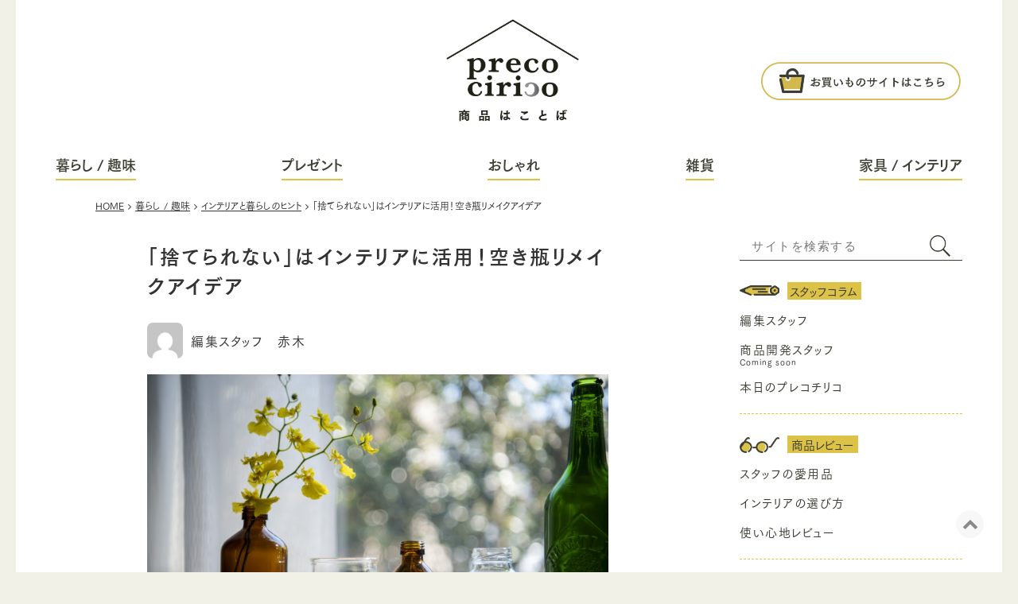

--- FILE ---
content_type: text/html; charset=UTF-8
request_url: https://precocirico.com/kurashi_shumi/interiatokurasinohinto/akibin_katuyou.html
body_size: 12288
content:
<!DOCTYPE html><html
lang="ja"><head><meta
charset="UTF-8"><title>「捨てられない」はインテリアに活用！空き瓶リメイクアイデア</title><meta
name="description" content="レトロなインテリアや、暮らしの雑貨としてもリメイクできる空き瓶の使い道をご紹介。あれこれと使い方を考えることで、趣味も広がったり、物の大切さも気付けるように思います。"><meta
name="keywords" content="インテリア,暮らし,趣味,空き瓶,活用"><meta
name="viewport" content="width=device-width,initial-scale=1.0,minimum-scale=1.0,user-scalable=yes"><meta
name="thumbnail" content="https://precocirico.com/wp-content/uploads/2021/10/9f0d28d01ce828a7dbb1f4d1a3a7c8bf-360x240.jpg" /><meta
http-equiv="Content-Security-Policy" content="upgrade-insecure-requests"><meta
property="og:title" content="「捨てられない」はインテリアに活用！空き瓶リメイクアイデア" /><meta
property="og:type" content="article" /><meta
property="og:url" content="https://precocirico.com/kurashi_shumi/interiatokurasinohinto/akibin_katuyou.html" /><meta
property="og:image" content="https://precocirico.com/wp-content/uploads/2021/10/9f0d28d01ce828a7dbb1f4d1a3a7c8bf-360x240.jpg" /><meta
property="og:site_name" content="プレコチリコ ～商品はことば～" /><meta
property="og:description" content="レトロなインテリアや、暮らしの雑貨としてもリメイクできる空き瓶の使い道をご紹介。あれこれと使い方を考えることで、趣味も広がったり、物の大切さも気付けるように思います。" /><link
rel="canonical" href="https://precocirico.com/kurashi_shumi/interiatokurasinohinto/akibin_katuyou.html" /><link
rel="alternate" type="application/rss+xml" title="プレコチリコ ～商品はことば～ &raquo; フィード" href="https://precocirico.com/feed/" /><link
rel='stylesheet' id='default.min-css'  href='https://precocirico.com/wp-content/themes/responsive/css/theme/default.min.css?t=1601454308' type='text/css' media='all' /><link
rel='stylesheet' id='color-css'  href='https://precocirico.com/wp-content/themes/visualeditor/css/color.css?t=1713144494' type='text/css' media='all' /> <script src='https://precocirico.com/wp-includes/js/jquery/jquery.js'></script> <link
rel='stylesheet' href='https://precocirico.com/wp-content/uploads/css/custom.css?t=1713144494' /> <script>(function(w,d,s,l,i){w[l]=w[l]||[];w[l].push({'gtm.start':new Date().getTime(),event:'gtm.js'});var f=d.getElementsByTagName(s)[0],j=d.createElement(s),dl=l!='dataLayer'?'&l='+l:'';j.async=true;j.src='https://www.googletagmanager.com/gtm.js?id='+i+dl;f.parentNode.insertBefore(j,f);})(window,document,'script','dataLayer','GTM-PSXFN8XM');</script> <script async src="https://www.googletagmanager.com/gtag/js?id=G-QC66GGRVM3"></script> <script>window.dataLayer=window.dataLayer||[];function gtag(){dataLayer.push(arguments);}
gtag('js',new Date());gtag('config','G-QC66GGRVM3');</script> <script type="text/javascript" src="//webfont.fontplus.jp/accessor/script/fontplus.js?a-lz8THHxDA%3D&box=uf2Ic1xxL-s%3D&aa=1&ab=2" charset="utf-8"></script> <script>document.addEventListener('DOMContentLoaded',function(){var currentPagePath=window.location.pathname;var links=document.querySelectorAll('a[href*="shop.precocirico.com"]');links.forEach(function(link){link.href+=(link.href.indexOf('?')!==-1?'&':'?')+'utm_source=precocirico&utm_medium=referral&utm_campaign=media&utm_content='+
encodeURIComponent(currentPagePath);});});</script> <script type="text/javascript">(function($){$(function(){$(document).on('click',".shopify-link a",function(e){ga('send','event','shopify','tap','link-cassette');});})})(jQuery);</script><link
rel='shortlink' href='https://precocirico.com/?p=16452' /><link
rel="icon" href="https://precocirico.com/wp-content/uploads/2020/07/preco_favicon-240x240.png" sizes="32x32" /><link
rel="icon" href="https://precocirico.com/wp-content/uploads/2020/07/preco_favicon-240x240.png" sizes="192x192" /><link
rel="apple-touch-icon" href="https://precocirico.com/wp-content/uploads/2020/07/preco_favicon-240x240.png" /><meta
name="msapplication-TileImage" content="https://precocirico.com/wp-content/uploads/2020/07/preco_favicon-360x360.png" /> <script>(function(i,s,o,g,r,a,m){i['GoogleAnalyticsObject']=r;i[r]=i[r]||function(){(i[r].q=i[r].q||[]).push(arguments)},i[r].l=1*new Date();a=s.createElement(o),m=s.getElementsByTagName(o)[0];a.async=1;a.src=g;m.parentNode.insertBefore(a,m)})(window,document,'script','//www.google-analytics.com/analytics.js','ga');ga('create','UA-158957980-30','auto');ga('send','pageview');</script> <script async src="https://www.googletagmanager.com/gtag/js?id=G-XSM8608EYK"></script> <script>window.dataLayer=window.dataLayer||[];function gtag(){dataLayer.push(arguments);}
gtag('js',new Date());gtag('config','G-XSM8608EYK');</script> </head><body
class="body-post-template-default body-single body-single-post body-postid-16452 body-single-format-standard body-kurashi_shumi body-interiatokurasinohinto body-akibin_katuyou">
<header
id="header"><div
class="header header-logocenter  is-smp-fixed"><div
class="header-container"><div
class="content is-header"><div
class="header-pc-contact-dummy is-pc"></div><div
class="header-logo">        <a
class="logo-link" href="https://precocirico.com/" title="プレコチリコ ～商品はことば～">
<img
class="logo" src="https://precocirico.com/wp-content/uploads/2023/06/precocirico_logo_kotoba_720_454.png" alt="プレコチリコ ～商品はことば～の画像">
</a><script type="application/ld+json">{"@context":"http://schema.org","@type":"Organization","url":"https://precocirico.com/","logo":"https://precocirico.com/wp-content/uploads/2023/06/precocirico_logo_kotoba_720_454.png"}</script> </div><div
class="header-contact header-pc-contact is-pc"><div
class="grid-row has-columns-1"><div
class="grid-column header-column widget_text"><div
class="grid-column-inner"><div
class="widget-content is-textwidget"><p></p><div
style="padding: 80px 0px 0px 0px;"><a
href="https://shop.precocirico.com/"><img
class="alignnone wp-image-38630 size-full" src="https://precocirico.com/wp-content/uploads/2024/03/7c45e322eca0cb4b41551e88695af588.png" alt="" width="244" height="50" /></a></div><p><noscript><iframe
src="https://www.googletagmanager.com/ns.html?id=GTM-PSXFN8XM" style="display:none;visibility:hidden"></iframe></noscript><br
/></p><p></p></div></div></div></div></div><div
id="global-nav-smp-link" class="global-nav-smp-link"><i
class="fa fa-bars"></i></div></div></div><div
id="global-nav" class="global-nav is-pc nav-colored has-sub-menu-pulldown">
<nav><div
class="content is-global-nav"><ul
class='header-menu span-5'><li
class='menu-item menu-item-category menu-item-category-18'><a
href='https://precocirico.com/kurashi_shumi/' data-slugname='KURASHI SHUMI' title='暮らし / 趣味'>暮らし / 趣味</a></li><li
class='menu-item menu-item-category menu-item-category-17'><a
href='https://precocirico.com/purezento/' data-slugname='PUREZENTO' title='プレゼント'>プレゼント</a></li><li
class='menu-item menu-item-category menu-item-category-19'><a
href='https://precocirico.com/oshare/' data-slugname='OSHARE' title='おしゃれ'>おしゃれ</a></li><li
class='menu-item menu-item-category menu-item-category-7'><a
href='https://precocirico.com/zakka/' data-slugname='ZAKKA' title='雑貨'>雑貨</a></li><li
class='menu-item menu-item-category menu-item-category-29'><a
href='https://precocirico.com/kagu_interia/' data-slugname='KAGU INTERIA' title='家具 / インテリア'>家具 / インテリア</a></li></ul></div>
</nav></div><div
id="global-nav-smp-wrapper" class="global-nav-smp-wrapper"><div
id="global-nav-smp" class="global-nav-smp"></div></div><div
class="header-contact header-smp-contact is-smp"><div
class="grid-row has-columns-1"><div
class="grid-column header-column widget_text"><div
class="grid-column-inner"><div
class="widget-content is-textwidget"><p><a
href="https://precocirico.com/staff-column/"><span
class="sp_pencel">スタッフコラム</span></a></p></div></div></div><div
class="grid-column header-column widget_text"><div
class="grid-column-inner"><div
class="widget-content is-textwidget"><p><a
href="https://shop.precocirico.com/"><span
class="sp_glass">お買いもの</span></a></p></div></div></div></div></div><div
id="search-toggle-button" class="is-smp">
<img
class="search-toggle-button-image" src="https://precocirico.com/wp-content/uploads/2020/08/search.png" alt="検索" /></div><div
id="search-content" class="is-smp" style="display: none"></div></div></header><div
id="wrapper">
<nav><div
class="content is-breadcrumb"><ol
class="breadcrumb" itemscope itemtype="https://schema.org/BreadcrumbList"><li
itemprop="itemListElement" itemscope itemtype="https://schema.org/ListItem"><a
itemprop="item" href="https://precocirico.com/" title="プレコチリコ ～商品はことば～"><span
itemprop="name">HOME</a><meta
itemprop="position" content="1" /></li><li
itemprop="itemListElement" itemscope itemtype="https://schema.org/ListItem"><a
itemprop="item" href="https://precocirico.com/kurashi_shumi/" title="暮らし / 趣味"><span
itemprop="name">暮らし / 趣味</a><meta
itemprop="position" content="2" /></li><li
itemprop="itemListElement" itemscope itemtype="https://schema.org/ListItem"><a
itemprop="item" href="https://precocirico.com/kurashi_shumi/interiatokurasinohinto/" title="インテリアと暮らしのヒント"><span
itemprop="name">インテリアと暮らしのヒント</a><meta
itemprop="position" content="3" /></li><li>「捨てられない」はインテリアに活用！空き瓶リメイクアイデア</li></ol></div></nav><div
class="container"><div
class="content is-main"><div
class="main-wrapper l-ms">
<main
id="main" class="main">
<article><div
class='page-title hl-no-design'><h1 class='maintext'>「捨てられない」はインテリアに活用！空き瓶リメイクアイデア</h1></div><div
class="content-body"><div
class='post-author-info'><img
class='post-author-avatar' src='https://secure.gravatar.com/avatar/71391f28e8180556eca8d17a62c8005f?s=60&d=mm&r=g' alt='編集スタッフ　赤木' /><p
class='post-author'>編集スタッフ　赤木</p></div><div
class="image-16463 image-square wp-caption aligncenter ">
<img
width="720" height="480" src="https://precocirico.com/wp-content/uploads/2021/10/9f0d28d01ce828a7dbb1f4d1a3a7c8bf.jpg" class="attachment-large size-large" alt="" loading="lazy" data-image-id="16463" srcset="https://precocirico.com/wp-content/uploads/2021/10/9f0d28d01ce828a7dbb1f4d1a3a7c8bf.jpg 720w, https://precocirico.com/wp-content/uploads/2021/10/9f0d28d01ce828a7dbb1f4d1a3a7c8bf-360x240.jpg 360w, https://precocirico.com/wp-content/uploads/2021/10/9f0d28d01ce828a7dbb1f4d1a3a7c8bf-240x160.jpg 240w, https://precocirico.com/wp-content/uploads/2021/10/9f0d28d01ce828a7dbb1f4d1a3a7c8bf-540x360.jpg 540w" sizes="(max-width: 720px) 100vw, 720px" /></div><div
id='block-2' class='block-content alignwide has-background-block has-background' style='--tooltip-background-color: #f2f1e8;'><p>＜もくじ＞<br
/>
<a
href="#ap1"> ◆捨てられない空き瓶たちから、ものの大切さを考える </a><br
/>
<a
href="#ap2"> リメイクアイデア①牛乳の空き瓶をペン立てに活用 </a><br
/>
<a
href="#ap3"> リメイクアイデア②デザインがきれいな空き瓶はそのままコップに活用 </a><br
/>
<a
href="#ap4"> リメイクアイデア③ジャム瓶など蓋がある瓶は保存容器に活用 </a><br
/>
<a
href="#ap5"> リメイクアイデア④ウィスキーなどのお酒の瓶はインテリアに活用 </a><br
/>
<a
href="#ap6"> リメイクアイデア⑤口の小さい瓶は一輪挿しに活用 </a><br
/>
<a
href="#ap7"> ◆おわりに｜空き瓶の使い道のその先に </a></p></div><p>&nbsp;</p><p><a
href="https://shop.precocirico.com"><img
src="https://precocirico.com/wp-content/uploads/2023/08/banner_shopping.jpg" alt="" /></a></p><div
class='headline-h2 hl-no-design'><h2 class='maintext'><span
id="ap1">	◆捨てられない空き瓶たちから、ものの大切さを考える	</span></h2></div><div
class="image-16457 image-square wp-caption aligncenter ">
<img
width="720" height="720" src="https://precocirico.com/wp-content/uploads/2021/10/7f4da368a36ccd4b8e4c74cd2c99752a.jpg" class="attachment-large size-large" alt="" loading="lazy" data-image-id="16457" srcset="https://precocirico.com/wp-content/uploads/2021/10/7f4da368a36ccd4b8e4c74cd2c99752a.jpg 720w, https://precocirico.com/wp-content/uploads/2021/10/7f4da368a36ccd4b8e4c74cd2c99752a-360x360.jpg 360w, https://precocirico.com/wp-content/uploads/2021/10/7f4da368a36ccd4b8e4c74cd2c99752a-240x240.jpg 240w, https://precocirico.com/wp-content/uploads/2021/10/7f4da368a36ccd4b8e4c74cd2c99752a-540x540.jpg 540w" sizes="(max-width: 720px) 100vw, 720px" /></div><p>衣替えや大掃除、整理をする季節が来るたびにいつも思うことがあります。<br
/>
「１年間使わなかった物は、きっと次の１年も使わない。（だからあれもこれも不要品。）」毎年、この考え方をモットーに色んなものを整理という名目で処分してきました。<br
/>
それでもやっぱり捨てられずに、「勿体ない」や「何かに使えそう」と、ずっと残っている物たちがいます。皆さんにもそんな経験はないでしょうか？私の場合、その一つに空き瓶があります。</p><p>前に家族で長野の温泉旅館に泊まった時に購入した牛乳瓶もその一つ。デザインがかわいいのも気に入って、お風呂上りの一杯に購入した牛乳。飲み終わってから、そのかわいいデザインについ持って帰ってきてしまったのです。</p><p>ただ、持って帰ってきてもやっぱり活用の仕方はわかりません。もともと牛乳を入れるために作られた瓶。使い道がないのだから、不要と考えるいつもの自分がいます。その一方で、手放したくないと考える自分もいます。牛乳瓶を捨てたらそこにある思い出も、気に入ったデザインも両方失ってしまう。そんな気がするからです。<br
/>
結局、捨てられないものというのは、論理的な自分と感情的な自分との闘いなのかもしれません。</p><div
class="image-16454 image-square wp-caption aligncenter ">
<img
width="720" height="703" src="https://precocirico.com/wp-content/uploads/2021/10/4ee666b4c3905c7ca8ce6d18b3fc28e3.jpg" class="attachment-large size-large" alt="" loading="lazy" data-image-id="16454" srcset="https://precocirico.com/wp-content/uploads/2021/10/4ee666b4c3905c7ca8ce6d18b3fc28e3.jpg 720w, https://precocirico.com/wp-content/uploads/2021/10/4ee666b4c3905c7ca8ce6d18b3fc28e3-360x352.jpg 360w, https://precocirico.com/wp-content/uploads/2021/10/4ee666b4c3905c7ca8ce6d18b3fc28e3-240x234.jpg 240w, https://precocirico.com/wp-content/uploads/2021/10/4ee666b4c3905c7ca8ce6d18b3fc28e3-540x527.jpg 540w" sizes="(max-width: 720px) 100vw, 720px" /></div><p>論理的な自分と感情的な自分との闘いに、ある時突然終止符が打たれました。<br
/>
そのきっかけとなったのは、DIYをした後の端材でした。きれいな円柱形の端材。すぐに捨てるのも忍びなくて、テーブルの上に置きっ放しにしていました。しばらくすると、なぜかその端材の上に指輪が・・・。<br
/>
置いたのはもちろんパートナーで、適当なところに置くと失くしてしまうから、目印にもなる端材の上に置いたのでした。<br
/>
案外どんな物にも、探せば使い道はあるのかもしれない。<br
/>
使わなければゴミとなってしまうけれど、使い道を探してあげればまだ有効に使えるのかもしれない。そんな意識から、空き瓶の有効活用できる方法を探してみることにしました。</p><div
class='headline-h2 hl-no-design'><h2 class='maintext'><span
id="ap2">	リメイクアイデア①牛乳の空き瓶をペン立てに活用	</span></h2></div><div
class="image-16458 image-square wp-caption aligncenter ">
<img
width="720" height="720" src="https://precocirico.com/wp-content/uploads/2021/10/7cea663d0a00cbf17929a900caa636a4.jpg" class="attachment-large size-large" alt="" loading="lazy" data-image-id="16458" srcset="https://precocirico.com/wp-content/uploads/2021/10/7cea663d0a00cbf17929a900caa636a4.jpg 720w, https://precocirico.com/wp-content/uploads/2021/10/7cea663d0a00cbf17929a900caa636a4-360x360.jpg 360w, https://precocirico.com/wp-content/uploads/2021/10/7cea663d0a00cbf17929a900caa636a4-240x240.jpg 240w, https://precocirico.com/wp-content/uploads/2021/10/7cea663d0a00cbf17929a900caa636a4-540x540.jpg 540w" sizes="(max-width: 720px) 100vw, 720px" /></div><p>牛乳瓶は口が少しすぼまっているものが多く、正直使い勝手のいいものではありません。その反面、瓶の中では高さがあるので、長さのある物を入れるには適しています。おすすめはペン立てとして使うこと。<br
/>
通常のペン立ては、たくさんのペンを入れてしまいがち。牛乳瓶だと数本しか入らないので、本当に必要なペンだけを入れておけます。<br
/>
玄関やリビングなどに置いておけば、とっさに使いたい時に便利です。<br
/>
レトロなデザインの牛乳瓶は最近ダイソーなどでも売っているようです。</p><div
class='headline-h2 hl-no-design'><h2 class='maintext'><span
id="ap3">	リメイクアイデア②デザインがきれいな空き瓶はそのままコップに活用	</span></h2></div><div
class="image-16456 image-square wp-caption aligncenter ">
<img
width="720" height="720" src="https://precocirico.com/wp-content/uploads/2021/10/f33ad109cf54eebbbd3449370a7fe978.jpg" class="attachment-large size-large" alt="" loading="lazy" data-image-id="16456" srcset="https://precocirico.com/wp-content/uploads/2021/10/f33ad109cf54eebbbd3449370a7fe978.jpg 720w, https://precocirico.com/wp-content/uploads/2021/10/f33ad109cf54eebbbd3449370a7fe978-360x360.jpg 360w, https://precocirico.com/wp-content/uploads/2021/10/f33ad109cf54eebbbd3449370a7fe978-240x240.jpg 240w, https://precocirico.com/wp-content/uploads/2021/10/f33ad109cf54eebbbd3449370a7fe978-540x540.jpg 540w" sizes="(max-width: 720px) 100vw, 720px" /></div><p>広島で昔からある飲み物のひやしあめ。最近ではこの少しレトロなデザインが人気で、この空き瓶を集めている人もいるのだとか。<br
/>
瓶の口が広いのと、蓋の溝もないので、我が家ではそのままグラスとして使っています。これだけおしゃれな瓶であれば、お花を飾ったり、小さめのスプーンを入れるなど、どんな活用もできそうです。</p><div
class='headline-h2 hl-no-design'><h2 class='maintext'><span
id="ap4">	リメイクアイデア③ジャム瓶など蓋がある瓶は保存容器に活用	</span></h2></div><div
class="image-16455 image-square wp-caption aligncenter ">
<img
width="720" height="720" src="https://precocirico.com/wp-content/uploads/2021/10/57d6ab0aa52cb6335c6eb7d998ab278f.jpg" class="attachment-large size-large" alt="" loading="lazy" data-image-id="16455" srcset="https://precocirico.com/wp-content/uploads/2021/10/57d6ab0aa52cb6335c6eb7d998ab278f.jpg 720w, https://precocirico.com/wp-content/uploads/2021/10/57d6ab0aa52cb6335c6eb7d998ab278f-360x360.jpg 360w, https://precocirico.com/wp-content/uploads/2021/10/57d6ab0aa52cb6335c6eb7d998ab278f-240x240.jpg 240w, https://precocirico.com/wp-content/uploads/2021/10/57d6ab0aa52cb6335c6eb7d998ab278f-540x540.jpg 540w" sizes="(max-width: 720px) 100vw, 720px" /></div><p>生活の中で一番多く出る空き瓶は、ジャム瓶やご飯のお供が入っていた瓶ではないでしょうか？これらの空き瓶には蓋がついているので、蓋を有効的に活用してあげるのがおすすめです。スパイスを保存したり、乾物を保存したりすると見た目も可愛らしく収納できるので便利です。</p><div
class='headline-h2 hl-no-design'><h2 class='maintext'><span
id="ap5">	リメイクアイデア④ウィスキーなどのお酒の瓶はインテリアに活用	</span></h2></div><div
class="image-16459 image-square wp-caption aligncenter ">
<img
width="720" height="720" src="https://precocirico.com/wp-content/uploads/2021/10/4b398be99d0b3e4fc9ba19342271c338.jpg" class="attachment-large size-large" alt="" loading="lazy" data-image-id="16459" srcset="https://precocirico.com/wp-content/uploads/2021/10/4b398be99d0b3e4fc9ba19342271c338.jpg 720w, https://precocirico.com/wp-content/uploads/2021/10/4b398be99d0b3e4fc9ba19342271c338-360x360.jpg 360w, https://precocirico.com/wp-content/uploads/2021/10/4b398be99d0b3e4fc9ba19342271c338-240x240.jpg 240w, https://precocirico.com/wp-content/uploads/2021/10/4b398be99d0b3e4fc9ba19342271c338-540x540.jpg 540w" sizes="(max-width: 720px) 100vw, 720px" /></div><p>最近はスーパーでもたくさんのクラフトビールや海外ビールなどが販売されていて、中にはデザインの凝ったものも多くあります。そのため、デザイン性の高さと適度な重量を利用して本棚の端に、ブックエンドとして使うこともできます。ウイスキーの空き瓶のクラシックな雰囲気は、落ち着いた空間にぴったりなインテリアになりますね。</p><div
class="image-16461 image-square wp-caption aligncenter ">
<img
width="720" height="720" src="https://precocirico.com/wp-content/uploads/2021/10/4f8993e1d643daec53142d5fc5ee6535.jpg" class="attachment-large size-large" alt="" loading="lazy" data-image-id="16461" srcset="https://precocirico.com/wp-content/uploads/2021/10/4f8993e1d643daec53142d5fc5ee6535.jpg 720w, https://precocirico.com/wp-content/uploads/2021/10/4f8993e1d643daec53142d5fc5ee6535-360x360.jpg 360w, https://precocirico.com/wp-content/uploads/2021/10/4f8993e1d643daec53142d5fc5ee6535-240x240.jpg 240w, https://precocirico.com/wp-content/uploads/2021/10/4f8993e1d643daec53142d5fc5ee6535-540x540.jpg 540w" sizes="(max-width: 720px) 100vw, 720px" /></div><p>ビールなどのお酒の空き瓶は、高さがあるものが多く、背の高い花などを入れても安定します。ビール瓶は光が入るのを防ぐために茶色など色がついているので、お花だけを際立たせて見せてくれます。また、色付き瓶は光が当たる場所に置くと影に色がでたりしてきれいです。置き場所にこだわってみるのもいいかもしれません。</p><div
class='headline-h2 hl-no-design'><h2 class='maintext'><span
id="ap6">	リメイクアイデア⑤口の小さい瓶は一輪挿しに活用	</span></h2></div><div
class="image-16462 image-square wp-caption aligncenter ">
<img
width="720" height="720" src="https://precocirico.com/wp-content/uploads/2021/10/cbedf75af80931e8b7732aca08634e02.jpg" class="attachment-large size-large" alt="" loading="lazy" data-image-id="16462" srcset="https://precocirico.com/wp-content/uploads/2021/10/cbedf75af80931e8b7732aca08634e02.jpg 720w, https://precocirico.com/wp-content/uploads/2021/10/cbedf75af80931e8b7732aca08634e02-360x360.jpg 360w, https://precocirico.com/wp-content/uploads/2021/10/cbedf75af80931e8b7732aca08634e02-240x240.jpg 240w, https://precocirico.com/wp-content/uploads/2021/10/cbedf75af80931e8b7732aca08634e02-540x540.jpg 540w" sizes="(max-width: 720px) 100vw, 720px" /></div><p>今回使用したのはリンゴジュースの空き瓶です。丸っこいかわいらしいデザインでただ飾っておくだけでも素敵ですが、口が小さいこの瓶は、小さいお花の一輪挿しとして使ってあげるとお花が安定して丁度よいです。テーブルの中央に、一輪かわいらしいお花が飾ってあると、日常のふとした瞬間に心が和みます。</p><div
class='headline-h2 hl-no-design'><h2 class='maintext'><span
id="ap7">	◆おわりに｜空き瓶の使い道のその先に	</span></h2></div><div
class="image-16460 image-square wp-caption aligncenter ">
<img
width="720" height="720" src="https://precocirico.com/wp-content/uploads/2021/10/a7c67df7f3bc753b58d67858b7adc1f7.jpg" class="attachment-large size-large" alt="" loading="lazy" data-image-id="16460" srcset="https://precocirico.com/wp-content/uploads/2021/10/a7c67df7f3bc753b58d67858b7adc1f7.jpg 720w, https://precocirico.com/wp-content/uploads/2021/10/a7c67df7f3bc753b58d67858b7adc1f7-360x360.jpg 360w, https://precocirico.com/wp-content/uploads/2021/10/a7c67df7f3bc753b58d67858b7adc1f7-240x240.jpg 240w, https://precocirico.com/wp-content/uploads/2021/10/a7c67df7f3bc753b58d67858b7adc1f7-540x540.jpg 540w" sizes="(max-width: 720px) 100vw, 720px" /></div><p>ここまでもいくつかの空き瓶を紹介してきましたが、瓶は耐久性があるので、アンティークの物なども含めると実にたくさんの種類やデザインがあります。<br
/>
最近では地酒の入ったご当地デザインのワンカップがあったり、おしゃれな形の瓶がいくつもあるので、空き瓶の使い道さえ見つかれば瓶集めも楽しくなりそうですね。但し注意しなければいけないのは、集め始めると想像以上にたくさん集まってしまうことです。数が多すぎて、使い道が見つからない場合には、勿体ないと感じながらも捨てるようにしています。</p><p>それまでは使い道がわからなかった空き瓶も、探してみるとたくさん活用できることがわかりました。でもそれ以上に、色々な使い道を探す中で発見したのは、不要品と不用品は少し違うということ。使い道も考えずに、要らないと捨ててしまうことは簡単だけど、やっぱりそれは物に対して凄く身勝手なことなのかもしれません。活用できる道をできるだけ考えて、それでも用途が見つからない場合に捨てる。今ではそうすることの方が、物の大切さや有難さに気付けるような気がしています。</p><div
id="share-post"><p
class="share-title">この記事を共有</p><ul
class="share-links"><li
class="share-link">
<a
href="https://www.facebook.com/sharer/sharer.php?u=https%3A%2F%2Fprecocirico.com%2Fkurashi_shumi%2Finteriatokurasinohinto%2Fakibin_katuyou.html">
<span
class="social-icon"><i
class="icon-facebook"></i></span>
<span
class="social-txt">Facebook</span>
</a></li><li
class="share-link">
<a
target="_blank" href="https://twitter.com/share?url=https%3A%2F%2Fprecocirico.com%2Fkurashi_shumi%2Finteriatokurasinohinto%2Fakibin_katuyou.html">
<span
class="social-icon"><i
class="icon-twitter"></i></span>
<span
class="social-txt">Twitter</span>
</a></li></ul></div><div
id="latest-posts" class="latest-posts">
<a
href="https://precocirico.com/shintyakukiji/" title="新着記事">新着記事</a></div><div
class="relational-posts-wrapper list-side-image-wrapper"><p
class='block-title relational-posts-title'>インテリアと暮らしのヒントに関連する記事</p><div
class='relatinal-posts grid-row l-list-left-image'><div
class="grid-column grid-column-1"><div
class="grid-column-inner list-item cat-64 tag-98"><h2 class="full-title">宮って何？宮棚付きベッドのおすすめと間違えない選び方【枕元に収納】</h2><div
class="list-item-image-and-text"><div
class="list-item-text"><p
class="title">
<a
class='link-to-post' href="https://precocirico.com/kurashi_shumi/interiatokurasinohinto/bed_miya.html" title="宮って何？宮棚付きベッドのおすすめと間違えない選び方【枕元に収納】">宮って何？宮棚付きベッドのおすすめと間違えない選び方【枕元に収納】</a></p><div
class="desc">
ベッドの宮って？ベッド上の生活を変える便利な宮棚付きベッドを紹介。コンセント付きやライト付きなど様々な種類がある宮棚とその選び方も徹底解説します。初めてのベッドや家族向けベッドをお探しの方、必見です。</div></div><div
class="list-item-image thumb">
<a
href="https://precocirico.com/kurashi_shumi/interiatokurasinohinto/bed_miya.html" title="宮って何？宮棚付きベッドのおすすめと間違えない選び方【枕元に収納】"><img
width="531" height="354" src="https://precocirico.com/wp-content/uploads/2024/04/p_120612_0028.jpg" class="attachment-large size-large" alt="宮って何？宮棚付きベッドのおすすめと間違えない選び方【枕元に収納】の画像" loading="lazy" srcset="https://precocirico.com/wp-content/uploads/2024/04/p_120612_0028.jpg 531w, https://precocirico.com/wp-content/uploads/2024/04/p_120612_0028-360x240.jpg 360w, https://precocirico.com/wp-content/uploads/2024/04/p_120612_0028-240x160.jpg 240w" sizes="(max-width: 531px) 100vw, 531px" /></a></div></div></div></div><div
class="grid-column grid-column-1"><div
class="grid-column-inner list-item cat-64 tag-98"><h2 class="full-title">一人暮らし・男は黒ベッド一択｜人気ベッド紹介！モテ部屋の作り方も</h2><div
class="list-item-image-and-text"><div
class="list-item-text"><p
class="title">
<a
class='link-to-post' href="https://precocirico.com/kurashi_shumi/interiatokurasinohinto/black_bed_osyare_otoko.html" title="一人暮らし・男は黒ベッド一択｜人気ベッド紹介！モテ部屋の作り方も">一人暮らし・男は黒ベッド一択｜人気ベッド紹介！モテ部屋の作り方も</a></p><div
class="desc">
デキる男の象徴“黒(ブラック)のベッド”で、おしゃれなモテ部屋に！こだわりの人気収納ベッドから、レザーやモダンライト付、ロータイプなどのベッドをご紹介。一人暮らしでもできるモテ部屋の作り方や、インテリアも◎</div></div><div
class="list-item-image thumb">
<a
href="https://precocirico.com/kurashi_shumi/interiatokurasinohinto/black_bed_osyare_otoko.html" title="一人暮らし・男は黒ベッド一択｜人気ベッド紹介！モテ部屋の作り方も"><img
width="720" height="503" src="https://precocirico.com/wp-content/uploads/2024/04/p_120375_0052-720x503.png" class="attachment-large size-large" alt="一人暮らし・男は黒ベッド一択｜人気ベッド紹介！モテ部屋の作り方もの画像" loading="lazy" srcset="https://precocirico.com/wp-content/uploads/2024/04/p_120375_0052-720x503.png 720w, https://precocirico.com/wp-content/uploads/2024/04/p_120375_0052-360x252.png 360w, https://precocirico.com/wp-content/uploads/2024/04/p_120375_0052-240x168.png 240w, https://precocirico.com/wp-content/uploads/2024/04/p_120375_0052-540x377.png 540w, https://precocirico.com/wp-content/uploads/2024/04/p_120375_0052-1280x894.png 1280w, https://precocirico.com/wp-content/uploads/2024/04/p_120375_0052.png 1440w" sizes="(max-width: 720px) 100vw, 720px" /></a></div></div></div></div><div
class="grid-column grid-column-1"><div
class="grid-column-inner list-item cat-64 tag-98"><h2 class="full-title">ブラウンベッドでおしゃれ部屋♪テイスト別の茶色の選び方と人気商品を紹介</h2><div
class="list-item-image-and-text"><div
class="list-item-text"><p
class="title">
<a
class='link-to-post' href="https://precocirico.com/kurashi_shumi/interiatokurasinohinto/bed_frame_brown.html" title="ブラウンベッドでおしゃれ部屋♪テイスト別の茶色の選び方と人気商品を紹介">ブラウンベッドでおしゃれ部屋♪テイスト別の茶色の選び方と人気商品を紹介</a></p><div
class="desc">
おしゃれな部屋にマストなインテリア“ブラウン”のベッドフレーム。ダークブラウンを中心に、洗練された大人モダンからナチュラルモダン、北欧風まで叶う茶色ベッドの選び方と人気ベッドをご紹介！一人暮らしでも◎</div></div><div
class="list-item-image thumb">
<a
href="https://precocirico.com/kurashi_shumi/interiatokurasinohinto/bed_frame_brown.html" title="ブラウンベッドでおしゃれ部屋♪テイスト別の茶色の選び方と人気商品を紹介"><img
width="720" height="540" src="https://precocirico.com/wp-content/uploads/2024/04/06d245f0ab0fffe715fc451b493c38fd-720x540.png" class="attachment-large size-large" alt="ブラウンベッドでおしゃれ部屋♪テイスト別の茶色の選び方と人気商品を紹介の画像" loading="lazy" srcset="https://precocirico.com/wp-content/uploads/2024/04/06d245f0ab0fffe715fc451b493c38fd-720x540.png 720w, https://precocirico.com/wp-content/uploads/2024/04/06d245f0ab0fffe715fc451b493c38fd-360x270.png 360w, https://precocirico.com/wp-content/uploads/2024/04/06d245f0ab0fffe715fc451b493c38fd-240x180.png 240w, https://precocirico.com/wp-content/uploads/2024/04/06d245f0ab0fffe715fc451b493c38fd-540x405.png 540w, https://precocirico.com/wp-content/uploads/2024/04/06d245f0ab0fffe715fc451b493c38fd-1280x960.png 1280w, https://precocirico.com/wp-content/uploads/2024/04/06d245f0ab0fffe715fc451b493c38fd.png 1440w" sizes="(max-width: 720px) 100vw, 720px" /></a></div></div></div></div></div></div></div></article>        </main><aside
id="right-sidebar" class="right-sidebar sidebar"><div
class="side widget_search"><div
class="widget-content is-search"><form
role="search" method="get" class="search" action="https://precocirico.com/" ><div
class="search-form">
<input
type="text"   class="search-text" value="" name="s" placeholder="サイトを検索する" />
<input
type="submit" class="search-submit button primary" value="検索" /></div></form></div></div><div
class="side widget_text"><div
class="widget-content is-textwidget"><div
class="side_links"><div
class="side_1"><p><a
href="https://precocirico.com/column/"><span
class="side_list_title side_title_1">スタッフコラム</span></a></p><ul
class="side_list side_list_1"><li><a
href="https://precocirico.com/staff-column/">編集スタッフ</a></li><li
class="p_left"><a
href="https://precocirico.com/shouhin-kaihatsu-diary/">商品開発スタッフ</a></li><li
class=" &lt;!--p_left --&gt; "><a
href="https://precocirico.com/honjitu-precocirico/">本日のプレコチリコ</a></li></ul></div><div
class="side_2"><p><a
href="https://precocirico.com/shouhin-review/"><span
class="side_list_title side_title_2">商品レビュー</span></a></p><ul
class="side_list side_list_2"><li
class="p_left"><a
href="https://precocirico.com/staff-aiyouhin/">スタッフの愛用品</a></li><li><a
href="https://precocirico.com/interia-erabikata/">インテリアの選び方</a></li><li
class="p_left"><a
href="https://precocirico.com/tukaigokochi-review/">使い心地レビュー</a></li></ul></div><div
class="side_3"><p><a
href="https://precocirico.com/tokushu/"><span
class="side_list_title side_title_3">特集</span></a></p><ul
class="side_list side_list_3"><li><a
href="https://precocirico.com/kabekake_syuunou/">壁掛け収納・インテリア</a></li></ul></div></div><div
style="padding: 0px 45px 0px 45px;"><a
class="button-link" href="https://shop.precocirico.com/"><img
class="alignnone size-full wp-image-38389" src="https://precocirico.com/wp-content/uploads/2024/03/31698c94f1f9ec461656a2119db55b85.png" alt="" width="1060" height="227" /></a></div></div></div></aside></div></div></div></div>
<footer
id="footer"><div
class="footer"><div
class="content is-footer"><div
class="grid-row footer-content footer-pc-content is-pc col-1"><div
class="grid-column footer-column widget_text"><div
class="grid-column-inner"><div
class="widget-content is-textwidget"><div
class="footer_1"><div
class="box_left"><img
src="https://precocirico.com/wp-content/uploads/2020/02/footer_img2.jpg" /></div><div
class="box_right"><div
class="right_text"><p>&nbsp;</p><p
class="f_sns">お買い物サイトはこちら</p><p>　　　　　365日、暮らしが膨らむ「ことば」を</p></div></div></div></div></div></div><div
class="grid-column footer-column widget_text"><div
class="grid-column-inner"><div
class="widget-content is-textwidget"><div
class="footer_2"><div
class="box_left2"><img
src="https://precocirico.com/wp-content/uploads/2023/06/precocirico_logo_kotoba.png" /></div><div
class="box_right2"><p></p><ul><li><a
href="https://precocirico.co.jp/">プレコチリコ株式会社</a></li><li><a
href="https://precocirico.com/otoiawase/">お問い合わせ</a></li><li><a
href="https://precocirico.com/rss/">ＲＳＳ</a></li></ul></div></div></div></div></div><div
class="grid-column footer-column widget_text"><div
class="grid-column-inner"><div
class="footer-title">Copyright © 2021 precocirico Inc. All Rights Reserved.</div><div
class="widget-content is-textwidget"></div></div></div></div><div
class="grid-row footer-content footer-smp-content is-smp "><div
class="grid-column footer-column widget_text"><div
class="grid-column-inner"><div
class="widget-content is-textwidget"><div
class="footer_1"><div
class="box_left"><a
href="https://shop.precocirico.com/" target="_blank" rel="noopener noreferrer"><img
src="https://precocirico.com/wp-content/uploads/2020/02/footer_img2.jpg" /></div><div
class="box_right"><div
class="right_text"><p
class="f_sns">
お買いものサイトはこちら</a></p><p>365日、暮らしが膨らむ「ことば」を</p></div></div></div></div></div></div><div
class="grid-column footer-column widget_text"><div
class="grid-column-inner"><div
class="widget-content is-textwidget"><div
class="box_right2"><ul><li><a
href="https://precocirico.co.jp/">運営会社について</a></li><li><a
href="https://precocirico.com/otoiawase/">お問い合わせ</a></li><li><a
href="https://precocirico.com/rss/">ＲＳＳ</a></li></ul></div><div
class="footer_3"></div></div></div></div><div
class="grid-column footer-column widget_text"><div
class="grid-column-inner"><div
class="footer-title">Copyright © 2021 precocirico Inc. All Rights Reserved.</div><div
class="widget-content is-textwidget"></div></div></div></div></div></div><div
class="line"><div
class="content is-line"><p
class="footer-link"><a
href="https://precocirico.com" title="プレコチリコ ～商品はことば～">プレコチリコ ～商品はことば～</a></p></div></div><p><a
id="pagetop" href="#"><span
class="fa fa-chevron-up"></span></a></p> <script type="text/javascript">(function(){document.addEventListener('DOMContentLoaded',function(){let wpp_widgets=document.querySelectorAll('.popular-posts-sr');if(wpp_widgets){for(let i=0;i<wpp_widgets.length;i++){let wpp_widget=wpp_widgets[i];WordPressPopularPosts.theme(wpp_widget);}}});})();</script> <script>var WPPImageObserver=null;function wpp_load_img(img){if(!'imgSrc'in img.dataset||!img.dataset.imgSrc)
return;img.src=img.dataset.imgSrc;if('imgSrcset'in img.dataset){img.srcset=img.dataset.imgSrcset;img.removeAttribute('data-img-srcset');}
img.classList.remove('wpp-lazyload');img.removeAttribute('data-img-src');img.classList.add('wpp-lazyloaded');}
function wpp_observe_imgs(){let wpp_images=document.querySelectorAll('img.wpp-lazyload'),wpp_widgets=document.querySelectorAll('.popular-posts-sr');if(wpp_images.length||wpp_widgets.length){if('IntersectionObserver'in window){WPPImageObserver=new IntersectionObserver(function(entries,observer){entries.forEach(function(entry){if(entry.isIntersecting){let img=entry.target;wpp_load_img(img);WPPImageObserver.unobserve(img);}});});if(wpp_images.length){wpp_images.forEach(function(image){WPPImageObserver.observe(image);});}
if(wpp_widgets.length){for(var i=0;i<wpp_widgets.length;i++){let wpp_widget_images=wpp_widgets[i].querySelectorAll('img.wpp-lazyload');if(!wpp_widget_images.length&&wpp_widgets[i].shadowRoot){wpp_widget_images=wpp_widgets[i].shadowRoot.querySelectorAll('img.wpp-lazyload');}
if(wpp_widget_images.length){wpp_widget_images.forEach(function(image){WPPImageObserver.observe(image);});}}}}
else{if(wpp_images.length){for(var i=0;i<wpp_images.length;i++){wpp_load_img(wpp_images[i]);wpp_images[i].classList.remove('wpp-lazyloaded');}}
if(wpp_widgets.length){for(var j=0;j<wpp_widgets.length;j++){let wpp_widget=wpp_widgets[j],wpp_widget_images=wpp_widget.querySelectorAll('img.wpp-lazyload');if(!wpp_widget_images.length&&wpp_widget.shadowRoot){wpp_widget_images=wpp_widget.shadowRoot.querySelectorAll('img.wpp-lazyload');}
if(wpp_widget_images.length){for(var k=0;k<wpp_widget_images.length;k++){wpp_load_img(wpp_widget_images[k]);wpp_widget_images[k].classList.remove('wpp-lazyloaded');}}}}}}}
document.addEventListener('DOMContentLoaded',function(){wpp_observe_imgs();document.addEventListener('wpp-onload',function(){wpp_observe_imgs();});});</script> <script type='text/javascript'>var wpcf7={"apiSettings":{"root":"https:\/\/precocirico.com\/wp-json\/contact-form-7\/v1","namespace":"contact-form-7\/v1"},"jqueryUi":"1"};</script> <script src='https://precocirico.com/wp-content/plugins/contact-form-7/includes/js/scripts.js'></script> <script src='https://precocirico.com/wp-includes/js/jquery/jquery.form.js'></script> <script src='https://precocirico.com/wp-content/plugins/contact-form-7-add-confirm/includes/js/scripts.min.js'></script> <script>var renderInvisibleReCaptcha=function(){for(var i=0;i<document.forms.length;++i){var form=document.forms[i];var holder=form.querySelector('.inv-recaptcha-holder');if(null===holder)continue;holder.innerHTML='';(function(frm){var cf7SubmitElm=frm.querySelector('.wpcf7-submit');var holderId=grecaptcha.render(holder,{'sitekey':'6LfaTqsZAAAAAD8AeHcfHEOVIyb2xNCxSpj07ocN','size':'invisible','badge':'bottomright','callback':function(recaptchaToken){if((null!==cf7SubmitElm)&&(typeof jQuery!='undefined')){jQuery(frm).submit();grecaptcha.reset(holderId);return;}
HTMLFormElement.prototype.submit.call(frm);},'expired-callback':function(){grecaptcha.reset(holderId);}});if(null!==cf7SubmitElm&&(typeof jQuery!='undefined')){jQuery(cf7SubmitElm).off('click').on('click',function(clickEvt){clickEvt.preventDefault();grecaptcha.execute(holderId);});}
else
{frm.onsubmit=function(evt){evt.preventDefault();grecaptcha.execute(holderId);};}})(form);}};</script> <script async defer src='https://www.google.com/recaptcha/api.js?onload=renderInvisibleReCaptcha&#038;render=explicit'></script> <script defer src='https://ajaxzip3.github.io/ajaxzip3.js'></script> <script defer src='https://precocirico.com/wp-content/themes/responsive/js/jquery.slick.min.js'></script> <script defer src='https://precocirico.com/wp-content/themes/responsive/js/jquery.colorbox.min.js'></script> <script defer src='https://precocirico.com/wp-content/themes/responsive/includes/custom/application.min.js'></script> <script defer src='https://precocirico.com/wp-content/themes/responsive/includes/custom/theme.min.js'></script> <script type='text/javascript'>var wpp_params={"sampling_active":"1","sampling_rate":"100","ajax_url":"https:\/\/precocirico.com\/wp-json\/wordpress-popular-posts\/v1\/popular-posts","ID":"16452","token":"6d0341a45d","debug":""};</script> <script defer src='https://precocirico.com/wp-content/plugins/wordpress-popular-posts/assets/js/wpp-5.0.0.min.js'></script> <script src='https://precocirico.com/wp-includes/js/jquery/ui/core.min.js'></script> <script src='https://precocirico.com/wp-includes/js/jquery/ui/datepicker.min.js'></script> <script>jQuery(document).ready(function(jQuery){jQuery.datepicker.setDefaults({"closeText":"\u9589\u3058\u308b","currentText":"\u4eca\u65e5","monthNames":["1\u6708","2\u6708","3\u6708","4\u6708","5\u6708","6\u6708","7\u6708","8\u6708","9\u6708","10\u6708","11\u6708","12\u6708"],"monthNamesShort":["1\u6708","2\u6708","3\u6708","4\u6708","5\u6708","6\u6708","7\u6708","8\u6708","9\u6708","10\u6708","11\u6708","12\u6708"],"nextText":"\u6b21","prevText":"\u524d","dayNames":["\u65e5\u66dc\u65e5","\u6708\u66dc\u65e5","\u706b\u66dc\u65e5","\u6c34\u66dc\u65e5","\u6728\u66dc\u65e5","\u91d1\u66dc\u65e5","\u571f\u66dc\u65e5"],"dayNamesShort":["\u65e5","\u6708","\u706b","\u6c34","\u6728","\u91d1","\u571f"],"dayNamesMin":["\u65e5","\u6708","\u706b","\u6c34","\u6728","\u91d1","\u571f"],"dateFormat":"yy\u5e74mm\u6708d\u65e5","firstDay":0,"isRTL":false});});</script> <script src='https://precocirico.com/wp-includes/js/jquery/ui/widget.min.js'></script> <script src='https://precocirico.com/wp-includes/js/jquery/ui/button.min.js'></script> <script src='https://precocirico.com/wp-includes/js/jquery/ui/spinner.min.js'></script> <script async src='https://precocirico.com/wp-includes/js/wp-embed.js'></script> <noscript
id="deferred-styles"><link
rel="stylesheet" href="https://precocirico.com/wp-content/themes/responsive/css/colorbox.min.css" />
</noscript> <script>var loadDeferredStyles=function(){var b=document.getElementById("deferred-styles");var a=document.createElement("div");a.innerHTML=b.textContent;document.body.appendChild(a);b.parentElement.removeChild(b)};var raf=window.requestAnimationFrame||window.mozRequestAnimationFrame||window.webkitRequestAnimationFrame||window.msRequestAnimationFrame;if(raf){raf(function(){window.setTimeout(loadDeferredStyles,0)})}else{window.addEventListener("load",loadDeferredStyles)};</script> </footer></body></html>

--- FILE ---
content_type: text/css
request_url: https://precocirico.com/wp-content/themes/responsive/css/theme/default.min.css?t=1601454308
body_size: 105160
content:
@charset "UTF-8";body{font-family:"ヒラギノ角ゴ Pro W3","Hiragino Kaku Gothic Pro","Hiragino Kaku Gothic ProN","メイリオ",Meiryo,"ＭＳ Ｐゴシック",Helvetica,Arial,sans-serif;font-size:14px;word-wrap:break-word;-ms-text-size-adjust:100%;-webkit-text-size-adjust:100%}blockquote,body,code,dd,div,dl,dt,fieldset,form,h1,h2,h3,h4,h5,h6,input,legend,li,ol,p,pre,td,textarea,th,ul{margin:0;padding:0}dd,div,h1,h2,h3,h4,h5,h6,li,p,span,td,th{text-overflow:ellipsis}dd,dt,h1,h2,h3,h4,h5,h6,li,p{line-height:2em;max-width:100%}h1{font-size:2em}dl,ul{list-style:none;letter-spacing:-.5em}dd,dt,li{letter-spacing:normal}a{background-color:transparent;-webkit-text-decoration-skip:objects}a:active,a:hover{outline-width:0}a,a:hover,a:visited{text-decoration:none;color:#2199e8}a:hover{opacity:.75}img{width:auto;max-width:100%;box-sizing:border-box}i{font-family:Roboto,"ヒラギノ角ゴ Pro W3","Hiragino Kaku Gothic Pro","Hiragino Kaku Gothic ProN","ＭＳ Ｐゴシック",Helvetica,Arial,sans-serif}div{line-height:1.6em}iframe{max-width:100%}article,aside,details,figcaption,figure,footer,header,main,menu,nav,section,summary{display:block}audio,canvas,progress,video{display:inline-block}audio:not([controls]){display:none;height:0}progress{vertical-align:baseline}[hidden],template{display:none}abbr[title]{border-bottom:none;text-decoration:underline dotted}b,strong{font-weight:bolder}dfn{font-style:italic}mark{background-color:#ff0;color:#000}small{font-size:80%}sub,sup{font-size:75%;line-height:0;position:relative;vertical-align:baseline}sub{bottom:-.25em}sup{top:-.5em}img{border-style:none}svg:not(:root){overflow:hidden}code,kbd,pre,samp{font-family:monospace,monospace;font-size:1em}figure{margin:1em 40px}hr{box-sizing:content-box;height:0;overflow:visible}button,input,select,textarea{font:inherit;margin:0}input,select,textarea{display:inline-block;max-width:100%;border:1px solid #ccc;border-radius:2px;vertical-align:middle;box-sizing:border-box}input:focus,select:focus,textarea:focus{outline:0;border-color:#129fea}input:focus:invalid,select:focus:invalid,textarea:focus:invalid{color:#b94a48;border-color:#e9322d}input[disabled],select[disabled],textarea[disabled]{cursor:not-allowed;background-color:#eaeded;color:#cad2d3}input[readonly],select[readonly],textarea[readonly]{background-color:#eee;color:#777;border-color:#ccc}optgroup{font-weight:700}button,input{overflow:visible}button,select{text-transform:none}select{border:1px solid #ccc;background-color:#fff}[multiple]{height:auto}[type=reset],[type=submit]{-webkit-appearance:button}[type=button]::-moz-focus-inner,[type=reset]::-moz-focus-inner,[type=submit]::-moz-focus-inner,button::-moz-focus-inner{border-style:none;padding:0}[type=button]:-moz-focusring,[type=reset]:-moz-focusring,[type=submit]:-moz-focusring,button:-moz-focusring{outline:1px dotted ButtonText}label{margin:5px 0 3px;cursor:pointer}fieldset{margin:0;padding:5px 0 8px;border:0}legend{display:block;max-width:100%;margin-bottom:4px;padding:4px 0;white-space:normal;border-bottom:1px solid #e5e5e5;box-sizing:border-box;color:inherit}textarea{overflow:auto}[type=checkbox],[type=radio]{display:inline;margin:0 5px 0 0;box-sizing:border-box;padding:0}[type=checkbox]:focus,[type=file]:focus,[type=radio]:focus{outline:thin solid #129fea;outline:1px auto #129fea}[type=checkbox]:focus:invalid,[type=file]:focus:invalid,[type=radio]:focus:invalid{outline-color:#e9322d}[type=number]::-webkit-inner-spin-button,[type=number]::-webkit-outer-spin-button{height:auto}[type=search]{-webkit-appearance:textfield;outline-offset:-2px}[type=search]::-webkit-search-cancel-button,[type=search]::-webkit-search-decoration{-webkit-appearance:none}::-webkit-input-placeholder{color:inherit;opacity:.54}::-webkit-file-upload-button{-webkit-appearance:button;font:inherit}.container{overflow:hidden}.content{position:relative;margin-left:auto;margin-right:auto;box-sizing:border-box}.content::after,.content::before{content:" ";display:table;clear:both}.content:empty{display:none}.l-m .alignfull{margin-left:calc(-50vw + 50%);margin-right:calc(-50vw + 50%);box-sizing:border-box}@media screen and (min-width:689px){.l-m .alignfull{margin-left:calc(-50vw + 50% + 10px);margin-right:calc(-50vw + 50% + 10px);padding-left:calc(50vw - 50% - 10px);padding-right:calc(50vw - 50% - 10px)}}.header-fixed::after,.header::after{content:"";display:block;height:0;width:100%}@media screen and (min-width:689px){.body-menu-left{margin-left:auto;margin-right:auto}.body-menu-left .content.is-header{position:fixed;z-index:1000;top:0;height:100%;min-width:initial}.body-menu-left .content.is-global-nav{position:static}}.global-nav-smp-link{display:none}.main-wrapper{-js-display:flex;display:-webkit-flex;display:-ms-flexbox;display:flex;-webkit-flex-wrap:wrap;-ms-flex-wrap:wrap;flex-wrap:wrap}.sidebar{box-sizing:border-box}.left-sidebar{-moz-box-ordinal-group:2;-ms-flex-order:1;-webkit-order:1;order:1}.main{max-width:100%;-webkit-flex:5;-ms-flex:5;flex:5;-moz-box-ordinal-group:6;-ms-flex-order:5;-webkit-order:5;order:5}.main-wrapper:not(.l-m) .main{overflow:hidden}.right-sidebar{-moz-box-ordinal-group:11;-ms-flex-order:10;-webkit-order:10;order:10}.l-ssm .right-sidebar{-moz-box-ordinal-group:4;-ms-flex-order:3;-webkit-order:3;order:3}.l-mss .left-sidebar{-moz-box-ordinal-group:8;-ms-flex-order:7;-webkit-order:7;order:7}@media (min-width:689px) and (max-width:980px){.main-wrapper{-webkit-flex-wrap:wrap;-ms-flex-wrap:wrap;flex-wrap:wrap}.main-wrapper .sidebar{width:100%;overflow:hidden;box-sizing:border-box}.main-wrapper .main{width:100%;-webkit-flex:none;-ms-flex:none;flex:none;-moz-box-ordinal-group:2;-ms-flex-order:1;-webkit-order:1;order:1}.main-wrapper .side{float:left;width:50%}.left-sidebar{-moz-box-ordinal-group:3;-ms-flex-order:2;-webkit-order:2;order:2}}@media screen and (max-width:689px){.main{width:100%;min-width:initial;flex-basis:100%;-moz-box-ordinal-group:2;-ms-flex-order:1;-webkit-order:1;order:1}.sidebar{display:block;width:100%;padding:0 10px}.left-sidebar{-moz-box-ordinal-group:3;-ms-flex-order:2;-webkit-order:2;order:2}}.no-flexbox .header-compact .content.is-header,.no-flexbox .header-normal .content.is-header{overflow:hidden}.no-flexbox .header-compact .header-logo,.no-flexbox .header-normal .header-logo{float:left}.no-flexbox .header-compact .header-pc-contact,.no-flexbox .header-normal .header-pc-contact{float:right}@media screen and (min-width:689px){.no-flexbox #left-sidebar{float:left}.no-flexbox #right-sidebar,.no-flexbox .l-sm #main{float:right}}@media (min-width:689px) and (max-width:980px){.no-flexbox .sidebar{float:initial;margin:0 auto}}.slick-slider{display:block;position:relative;overflow:initial;box-sizing:border-box;-webkit-user-select:none;-moz-user-select:none;-ms-user-select:none;user-select:none;-webkit-touch-callout:none;-khtml-user-select:none;-ms-touch-action:pan-y;touch-action:pan-y;-webkit-tap-highlight-color:transparent}.slick-slider .slick-list,.slick-slider .slick-track{-webkit-transform:translate3d(0,0,0);-moz-transform:translate3d(0,0,0);-ms-transform:translate3d(0,0,0);-o-transform:translate3d(0,0,0);transform:translate3d(0,0,0)}.slick-list{display:block;overflow:hidden;position:relative;margin:0;padding:0}.slick-list:focus{outline:0}.slick-list.dragging{cursor:pointer;cursor:hand}.slick-track{position:relative;min-width:100%;top:0;left:0;display:block}.slick-track::after,.slick-track::before{display:table;content:""}.slick-track:after{clear:both}.slick-loading .slick-track{visibility:hidden}[dir=rtl] .slick-slide{float:right}.slick-slide{display:none;float:left;height:100%;min-height:1px}.slick-slide img{display:block;width:100%;margin:0 auto;opacity:.8}.slick-slide.slick-current img{opacity:1}.slick-slide.slick-loading img{display:none}.slick-slide.dragging img{pointer-events:none}.slick-initialized .slick-slide{display:block}.slick-loading .slick-slide{visibility:hidden}.slick-vertical .slick-slide{display:block;height:auto;border:1px solid transparent}.slick-arrow.slick-hidden{display:none}.slick-loading .slick-list{background:transparent url(data:image/gifbase64,R0lGODlhPAA8APf/AIGhsf///83Z4IKisvr7/O7y9Z+3xODo7PD09oaltf7+/p+3w5CsuvP2+L7P14Sjs9/n6/b4+YWktLbJ0u/z9eTr7vf5+uXs74eltPz9/YaltObt8I+ruZ63w9Tf5I+suvj6++Pq7v39/Yqot6a8yKC4xLjK08XU2+7y9Jaxvoeltfn6+8TT2+zx8+nu8e3x9Nnj542quKK5xcDQ2Jq0weLp7dnj6L/P2IintuXr74WltJGtvIintcbU3Ki9yOHp7am/yvv8/PL195OvvOrv8s/b4bDEzpGsu5SvvbLGz/z9/tPe5KO7xs7b4d7n69vk6Zy1wqS8x9Ld46i+yd7m69Tg5KzBzM3a4LTH0Zexvt3m6svY3/3+/o2qudrj6PP299Dc4vH19sTT2oSktK7Dzezy9KG5xZmzwNji5+ft8JawvrrL1L3O1vj5+uLq7fX4+cPS2tbh5tzl6bnL1K/DzdHc4qe9yenv8rPG0Imntomotr/P17vN1czZ4NHd47fK04+subrM1bLG0MbV3Ozw8/L296e+yNni5/T2+KK6xuPq7dfi5srX3q7Czb/Q2Mza4Nvk6PH09pCtu8TS2s7a4bnL09/o7Kq/yqzBy+7z9Zexv7vM1YypuPz8/eju8aa9yJWwvdrk6I6rupCsu+bs76C5xMjW3YyquJGtu4OissnW3pGuu9zl6p63xKe9yIOjs6rAy46rufj6+piyv9Le45Kuu5KuvLHFz/n7+6O6xrXI0cTU24yquai+yoSks/v8/Z22wrfJ0oamtLzN1rLFz6/EzdXg5evw8tHc463CzLzN1Yimtenv8Yupt6/Dzp62w/r8/MLS2f7//+Hp7IupuJCtusLR2d7m6tTf5bfJ05WwvpKtvOTr78fV3Yypt7bI0pOuvLrM1O3x85y1wdHd4oqotpGsup62wpu1wYuot4qnt6S7xo6quaW8yPDz9sHR2Z+4w9Te5L7O1r7O15eyv8HQ2Zq0wLbI0eDo69ji5pu0weDn7MfV3I6quObs8P///yH/C05FVFNDQVBFMi4wAwEAAAAh/wtYTVAgRGF0YVhNUDw/eHBhY2tldCBiZWdpbj0i77u/[base64]/eHBhY2tldCBlbmQ9InIiPz4B//79/Pv6+fj39vX08/Lx8O/u7ezr6uno5+bl5OPi4eDf3t3c29rZ2NfW1dTT0tHQz87NzMvKycjHxsXEw8LBwL++vby7urm4t7a1tLOysbCvrq2sq6qpqKempaSjoqGgn56dnJuamZiXlpWUk5KRkI+OjYyLiomIh4aFhIOCgYB/fn18e3p5eHd2dXRzcnFwb25tbGtqaWhnZmVkY2JhYF9eXVxbWllYV1ZVVFNSUVBPTk1MS0pJSEdGRURDQkFAPz49PDs6OTg3NjU0MzIxMC8uLSwrKikoJyYlJCMiISAfHh0cGxoZGBcWFRQTEhEQDw4NDAsKCQgHBgUEAwIBAAAh+QQFBAD/ACwAAAAAPAA8AAAI/wD/[base64]/epj5IQTDAjRmmvgYYYRLNV8OMhix7slAAmZm/[base64]/ACwMAA4AIwAoAAAI/wD/CRxIUKCVHQAKAtpRsKFDhwEC8GgY4KHFixMvatzIsePDiCAjPrxwwKNJgTgSlDzJ0RAAACpZcjTwMuZDDTIr0oQpROZFnQB6VNSY8F+Vf5YO/SMx5qPAoRYBJPkXMuRPqBYViYQYAIXPQlgHpiNRJAjVfzJM6nkRtiCAWriogsji0Utbgi/XDA3QAkPHu3iz/[base64]/ACwdABEAEwATAAAIUwD/CRxIcOCFAwUTJsSRAKHChwAANHwIUaJDigUjJhCCMSGAHgE6ihxJsmRHVJzsNPllUuAHCC0BpKpQMqKJkCNt4sw5YadIAD1LMtDVMlrLfwEBACH5BAUEAP8ALB0AGwAIAAoAAAg4AP/9c/UviMCDB1khPDigyMJ/AB4cQAgAwJFrBwEMmEMggEAAmi4E8PhPAgsRJP/dQjFyYcqDAQEAIfkEBQQA/wAsHQAeAAkABwAACC0A/wkcOODJwIMARAVBCADAg1ADGw7pFiHAPwAS6EwLwPEfCVUR/lk8KJLkv4AAIfkEBQQA/wAsHQAfAAkABgAACCcA/wkc+O8DLoIDATBCCKAhMIENASwzMEEKFBLDjBVQEKDjQI8DAwIAIfkEBQQA/wAsHQAeAAoABwAACCMA/wkc+M8JwYOighwkaGrhQAMLAUgcoICBxIsXER0MwJFjQAAh+QQFBAD/ACwdACQACgADAAAIGwBlPalHYgSAgwDCBFi4sIyUCVBE/Js4keHCgAAh+QQFBAD/ACwdACQACgAFAAAIKABRTFABAMC/g/8iHQRhakhBAAMQBgigwEsuAFAQSgxABIJGjRP/BQQAIfkEBQQA/wAsHQAkAAoABgAACC8Af9gC8K+gwS//cOkCQNBgp38B/mn5wPCfPoMQZSVhaAojxABeoBDwWDCAyX8BAQAh+QQFBAD/ACwdACQACgAIAAAIMgDJDfhHsOC/SP+QDTT4LwNBhQAKtioYACJBRgYDSBkAYFQnhhol/GBIMECYACRLFgwIACH5BAUEAP8ALB0AJAAHAAkAAAgtAPkA+EeQYJAhAwsGgAAgIcEASRoW/GchlsSH+Ro+UAjrgYeJDdxM/BcgwL+AACH5BAUEAP8ALB0AJAAGAAoAAAgtAK0AGDjwGsGBCnYc/Cdm4ZcBBP8FABLxX6iBqf79UzBqyA+N/4iICAAyAMmAACH5BAUEAP8ALB0AJAAHAAoAAAgvAFv9G0hQF0GCfQAc/FdB4UFoAxwODKBG4sBGDh8Y+3cCgMIQAw/A8nAwQICDAQEAIfkEBQQA/wAsHQAbAAoAEwAACF4AZ/0jcYXAv4MHNSGMRQXhP4UOHUJ0+CRhxH+8DE50KObhRY8bEQLoFBJhJG0f/xVg8BEAAZYXBcKMuOsfAwAROYGwidMhhIM3EY6hhTDowR8ObX3oJSVDxAAp/wUEACH5BAUEAP8ALBsAJAADAAoAAAgfAP8pEPbPE4B/Ww7SOWgLQAQAAGBAlAdRkJ4HATIGBAAh+QQFBAD/ACwZACQABQAKAAAIJgD/CfzySuC/PQYzxDJYB4BBKA7/hYj4r1FEghEp/MkiMEAAgwEBACH5BAUEAP8ALBgAJAAGAAkAAAgpAP8J/BdiwEACQwb+ywZgIJWGAttUg/jvFkU0ACjiyTgwwDRd/5b9CwgAIfkEBQQA/wAsFgAkAAgACQAACDAA/wkcWATAQIFgBhz8V0fhQSkOB8YbYHAgLYoHgzCoODBAAyAL/wX4F2KCGg3/AgIAIfkEBQQA/wAsFQAbABIAEgAACHgA/wkcKBDVP1dNghBcSJDBwA+sGDJ0KLHiP4oEnVi8yFCUwooYCZqyGHKgAZISBygAWRERwwhGLEZa6KEZgIoDMgxE8AnAzYqtBCrYosHnRkb/WgDz+bPiqE7/GowyuvGHwABEPmxM5YEhk40VDyQBNRDIEhELAwIAIfkEBQQA/wAsFAAkAAkABgAACCcA/wkcGATMs4H/XEzAAUAgATDAADQU2IChRIQBgExE+O/NEY7/AgIAIfkEBQQA/wAsFAAkAAkABgAACCQA/wn8h8LYsHUxQgUzsAyAQ4GbHAIYKDDNRIoDYWEcWAjQxoAAIfkEBQQA/wAsFAAkAAkABgAACBoAawEYSHCgAYL/EipcuNATw4VAHiZ8M+phQAAh+QQFBAD/ACwUACIACgAIAAAIIwA/yZjnJcK/gwdtAVgIQNutIsc+bENIsaLFixgzYoxw5GJAACH5BAUEAP8ALBQAIAAJAAQAAAgfAAlR+Uew4L81ANRswWWwA4CHOEy8IIjKIIABn54EBAAh+QQFBAD/ACwUAB4ACQAHAAAILQD/ifhHsCBBH98IGPyXBgAAcCEMBvrncACbgf/gFXR45s6/IQsB+OqxamHBgAAh+QQFBAD/ACwUAB0ACgAHAAAIMwD//SMVSaBBgUI42PpyUOAnAAA0RTi4QSBEKCAMOjAI0QwBgaUaAviU4R+Shv8AWOEQEAAh+QQFBAD/ACwXABwABwAIAAAIJgApaPlHkOAIbxEK/gMAwIjChQAGKgRQi8BDAIEe/nu1QeMZdgEBACH5BAUEAP8ALBcAGwAHAAkAAAgpAP/9SyNQYBgZAFAUPAUAgLKCAgHEyADxHwBjFQHkqmhRIUSHHL11CQgAIfkEBQQA/wAsFwAbAAcACQAACCoA//2TQ0aVwAIl/gGYIpCaQAAfBEoEAOCNxIdaLio8ofGflY6gOgJQFxAAIfkEBQQA/wAsFwAbAA0ACQAACC0A//0LZYTBg1cMij1R8C9ApA4AIkqMmCXEv1MTMwJ4BUajxgEeQ4ocSbJkyIAAIfkECQQA/wAsHQAbAAcACQAACCoAEdQg0eTXv38I+B1koAWhs4P/BhRBkALiwRavLP6Lo/Gfg45ROvbrGBAAIfkECQQA/wAsAAAAADwAPAAACI0A/wkcSLCgwYMIEypcyLChw4cQI0qcSLGixYsYM2rcyLGjx48gQ4ocSbKkyZMoU6pcybKly5cwY8qcSbOmzZs4ayIQ6CLDvwA6/ykwVwuCzZ1PAABIBSboJaUABugU8goqAJ3WrF6lSeGI1pp9tG6dSUNszrNo06pdy7at27dw48qdS7eu3bt48+rNGRAAIfkECQQA/wAsAAAAADwAPAAACP8A/[base64]/uqOCS3Q43qmixdOgEiTE4z7ShvAQzxwk4kxTw6jXCDMcuS2T42tHDzA+KiBs8ioLGTBMfI4xwqaYQ5lBGGDxAUJCyjJk/PP7/cannBdNIHVxyF4iC1b8AILK4pNHxjQSXXpiSOjVz/b9EAxTxXgsYuCQHR4y4JANTQnCA03pgsDSAE+/B4RImHDHhUg0CfWIXd4jo0ZIoQfyzQoFwiaARFzq0dARTGwzGXTIzmfKeDy6FoFEmLhkhkAMyekGYQAK4RIlGELgkhkClDEZENTgNoMA/IbjkgEYwuCSAQHXZNcVgiPzzgkuVaGSDS30ItEpnOEXyTwsuraHRAS5NIlBibLY0AFY1uLSHRhS4RIdAm+TZUitMbeESGBopoEJLHAjkiaEsMSIQCS4ZllEAUbgEwXtAGDpKJ/9YcB9LKqio0SMuJSJQBEew0vnAD0yx4VIjtmFkAYos1fEeER9wlooHTKXxgKccBcCHSzpU8F4DGto1BK3/[base64]/ACwAAAAAPAA8AAAI/wD/[base64]/v9xqecF00gdXHLvDiKLSxod30hw6YUpqVMz1wvM4OVfgBYYuCQHR4y4JANTQnCAk34KTDGAE/7B4RImHDHhUg0CfWKXfnSwJEoQ/6wQIFwiaMSFDi0dwdQGg62ni0um+OeDSyFolIlLRgjkQIv/bDKTAQIJ4BIlGkHgkhgCldJiNDgNoMA/IbjkgEYwuCSAQHXZ5aNdiPzzgkuVaGSDS30ItEpnOEXyTwsuraHRAS5NIlBiaLY0AFY1uLSHRhS4RIdAW9YJQCtMbeESGBopoEJLHAjkiaAsMSIQCS4ZllEAUbgEgX9ACDpKJ/9YMB9LKpSo0SMuJSJQBEeg+cAPTLHN4VIjtmFkwYgs1eEfER9wlooHTKXxgKYcBcCHSzpU4F8DFto1BKz/[base64]/ACwAAAAAPAA8AAAI/wD/[base64]/v9xqecF00gdXHLvDiKLSxod30hw6YUpqVMz13dvgcGlHI6MuCQDU0JwgJN+A4nwTwBwuIQJR0y4VINAn9iF4D9bDIHLPyv0B5eCGXGhQ0tHMLXBYPoJUSEA3Szog0shaJSJS0YI5ACKAnmQR0voCCSAS5RoBIFLYghUCooRWDHTK538E4JLDmgEg0sCCFSXXY/EYNdiL7hUiUY2uNSHQKt0hlMk/[base64]/[base64]/[base64]/3Gp5wXTSB1ccu8OIotLGh3fSHDphSmpUzPXd2+BwaUcjoy4JANTQnCAk37dweESJhwx4VINAn1iF4IFrdAfXCJoxIUOLR3B1AaDUfjPHU78E4APLoWgUSYuGSGQAyEOpEAcZgDQgUACuESJRhC4JIZApcQYwQmotDSAAv+E4JIDGsHgkgAC1WWXF8TMNxMi/7zgUiUa2eBSHwKt0hlOkfzTgktraHSAS5MIlNiYRmJVg0t7aESBS3QItAmcLbXC1BYugaGRAiq0xIFAnvDJEiMCkeCSYRkFEIVLEJgIBJ+jdPKPBVYCoEKGGj3iUiICRXDEmA/8wBQbLjViG0YWXMXIUh0mEvEBZ6l4wFQaD1DKUQB8uKRDBSY24KBdQ6j6TxgGttTBqxmB0IVLMdxhYgAHJAGKBg98AMQSk/3TQAouDbCBRwFAMlMecQjEm1f/VCDJTI5Aq1EAM+Bkx7kHUYCFYC75gCRIAeCGUwomNAHDE1I4YADALplBgL2/3qDoTEAEQXFHASwynaIPsKBcSgFEMEGnnPlAyMYhHdXACVBA7NIQgRAxclFdrVCBByX54UQDXUl10Ls3C2300UgnrfTSTCsUEAAh+QQJBAD/ACwAAAAAPAA8AAAI/wD/[base64]/[base64]/9YMB9LKmSo0SMuJSJQBEdw+cAPTLHhUiO2YWTBhSzV8SgRH3C+looHTKXxQKMcBcCHSzpU8GgDDto1BKn/[base64]/ACwAAAAAPAA8AAAI/wD/[base64]/v9xqecF00gdXHLvDiKLSxod30hw6YUpqVMz13dvgcGlHI6MuCQDU0JwgJN+3cHhEiYcMeFSDQJ9YheCBa3QH1wiaMSFDi0dwdQGg1FIUAA+uBSCRpm4ZIRADoSokAAuUaIRBC6JIVApLiYUgksOaASDSwIIVNeECr3gUiUa2eBSHwKt0tmB/[base64]/VOBJDM50qtGAcyAkx3UHkQBFoK55IMCIQWAG04pmNAEDE9I4YAB7bpkBgHjsnqDnTMBEUTAHQWwyHR2PsCCcikFEMEEinbmAyEIxxtAAydA0a9LQwRCBMRFdbVCBR6U5IcTDXQl1UHckvzyzDTXbPPNOOesUEAAIfkECQQA/wAsAAAAADwAPAAACP8A/[base64]/uqOCS3Q43qmixdOgEiTE4z7ShvAQzxwk4kxTw6jXCDMcuS2T42tHDzA+KiBs8ioLGTBMfI4xwqaYQ5lBGGDxAUJCyjJk/PP7/[base64]/BMAEH6OQsA/[base64]/wIJyKQUQwQSSduYDIRDnG0ADJ0BRsEtDBEIExkV1tUIFHpTkhxMNdCXVQeSyfPPOPPfs889AB61QQAAh+QQJBAD/ACwAAAAAPAA8AAAI/wD/[base64]/[base64]/AIBAJLhmWUQBRuATBPwEAsScAHBDwjwXzsaRChho94lIiAkVwBJsDUMEUGy41YhtGFlzIUh2IEvEBZ6lgw1QaDxi2ylEAfLikQwWINuCgXUP8wFQYBrbUwagZgdCFSzHcgWgAByQBigYPfADEEpP900AKLg2wgUcBQDJTHnEIxJtX/1QgyUyOEKtRADPgZMe2B1GAhWAu+RAmSAHghlMKJjQBwxNSOGAAvS6ZQYC6s96wKE5ABIFwRwEsMt3CD7CgXEoBRDBBpJ35QMjDIR3VwAlQEOzSEIEQcXFRXa1QgQcl+eFEA11JddC4K9us88489+zzz0ArFBAAIfkECQQA/wAsAAAAADwAPAAACP8A/[base64]/uqOCS3Q43qmixdOgEiTE4z7ShvAQzxwk4kxTw6jXCDMcuS2T42tHDzA+KiBs8ioLGTBMfI4xwqaYQ5lBGGDxAUJCyjJk/PP7/cannBdNIHVxy7w4ii0saHd9IcOmFKalTM9d3b4HBpRyOjLgkA1NCcICTft3B4RImHDHhUg0CfWIXggWt0B9cImjEhQ4tHcHUBoNRSFAAPrgUgkaZuGSEQA6EqJAALlGiEQQuiSFQKS4mFIJLDmgEg0sCCFTXhAq94FIlGtngUh8CrTLYM0Qk1IJLa2h0gEuTCJTYYK/[base64]/wAsAAAAADwAPAAACP8A/[base64]/uqOCS3Q43qmixdOgEiTE4z7ShvAQzxwk4kxTw6jXCDMcuS2T42tHDzA+KiBs8ioLGTBMfI4xwqaYQ5lBGGDxAUJCyjJk/PP7/[base64]/[base64]/[base64]/BADEYwPoVZAF87GkQoYaPeJSIgJFcMRjQxBQEBsuNWIbRhZcyFIdgRLxwWMTEJTGA39yFAAfLulQQaANOKxoVworCBSGgS11sGlGIHThUgx3BBrAAUmAooEER8CyxGT/[base64]/[base64]/[base64]/ACwAAAAAPAA8AAAI/wD/[base64]/[base64]/[base64]/[base64]/[base64]/[base64]/[base64]/[base64]/[base64]/Hx3VwAlQyOvSEIEQcXBRXa1QgQcl+eFEA9JKtRxvG5us8sost+zyyzArFBAAIfkECQQA/wAsAAAAADwAPAAACP8A/[base64]/uqOCS3Q43qmixdOgEiTE4z7ShvAQzxwk4kxTw6jXCDMcuS2T42tHDzA+KiBs8ioLGTBMfI4xwqaYQ5lBGGDxAUJCyjJk/PP7/[base64]/[base64]/[base64]/[base64]/ACwAAAAAPAA8AAAI/wD/[base64]/[base64]/HkQBFoK55IMCIQWAG04pmNAEDE9I4YAB1bpkBgHLYhTADZ09BkQQ6fa5yHTttvQAC8qlFEAEEyTamQ+ExNvRUQ2cAEW5Lg0RCBH5FtXVChV4UJIfTjTQlVQH8XYxxhx37PHHIIcsskMBAQAh+QQJBAD/ACwAAAAAPAA8AAAI/wD/[base64]/[base64]/hpAAydAQa5LQwRCBL4+dbVCBR6U5IcTDXQl1UG8WXzxxhx37PHHIIfsUEAAIfkECQQA/wAsAAAAADwAPAAACP8A/[base64]/uqOCS3Q43qmixdOgEiTE4z7ShvAQzxwk4kxTw6jXCDMcuS2T42tHDzA+KiBs8ioLGTBMfI4xwqaYQ5lBGGDxAUJCyjJk/PP7/[base64]//[base64]/[base64]/[base64]/ACwAAAAAPAA8AAAI/wD/[base64]/[base64]/wAsAAAAADwAPAAACP8A/[base64]/uqOCS3Q43qmixdOgEiTE4z7ShvAQzxwk4kxTw6jXCDMcuS2T42tHDzA+KiBs8ioLGTBMfI4xwqaYQ5lBGGDxAUJCyjJk/PP7/[base64]/[base64]/[base64]//[base64]/[base64]/[base64]/[base64]/wAsAAAAADwAPAAACP8A/[base64]/uqOCS3Q43qmixdOgEiTE4z7ShvAQzxwk4kxTw6jXCDMcuS2T42tHDzA+KiBs8ioLGTBMfI4xwqaYQ5lBGGDxAUJCyjJk/PP7/cannBdNIHVxy7w4ii0saHd9IcOmF6Qp2M9d3b4HBpRyOjLgkA2YBxCFYS/p1B4dLmHDEhEs1EBSAMQcCkGBBK/[base64]/[base64]/[base64]/wAsAAAAADwAPAAACP8A/[base64]/uqOCS3Q43qmixdOgEiTE4z7ShvAQzxwk4kxTw6jXCDMcuS2T42tHDzA+KiBs8ioLGTBMfI4xwqaYQ5hZWPgBAUJCyjJk/PP7/[base64]/AAcs8MAEF5xQQAAh+QQFBAD/ACwAAAAAPAA8AAAI/wD/CRxIsKDBgwgTKlzIsKHDhxAjSpxIsaLFixgzatzIsaPHjyBDDkQjoKRJkyIhLgDAsmXLlA9XunQJ06HMmSxrNryJUydDKztwAtrhc2GAADxmughQlGFSly6aMqRQoGrVDFKNHt3K9OCFA1K/UCkyiIUAG2W84kgAtiYKB0hwsoyBxw1BQyzZpkRAZoBcnAZyCCRgIG/bj1c0/P07YI6IAITzCvGoQNDiywBKWIBcuEfXjQouye1wo4oWS4dOkBiD80wbyEs+b5yAM0kBrlwjzFDsskSGox49zPygCPjBoyhozDTxMcIIl2oKyd4EAEFByDJm/vD4x6WeF7L/Xf+pbjAAiCwuaXR8I8Gll/D/[base64]/AoUEAA7) no-repeat center center}.slick-next,.slick-prev{display:block;position:absolute;z-index:1;top:calc(50% - 23px);width:35px;height:45px;padding:0;cursor:pointer;opacity:0;border:0;background:#c1c1c1;font:28px/45px FontAwesome;text-align:center;outline:initial}.slick-next:hover,.slick-prev:hover{outline:0}.slick-slider:hover .slick-next,.slick-slider:hover .slick-prev{opacity:.5}@media screen and (max-width:689px){.slick-next,.slick-prev{top:calc(50% - 17.5px);width:25px;height:35px;font:20px/35px FontAwesome}}.slick-prev{left:0}.slick-prev::before{content:"\f104"}.slick-next{right:0}.slick-next::before{content:"\f105"}.slick-dotted .slick-dots{position:absolute;z-index:2;top:0;right:10px;padding:5px 0;line-height:1em;text-align:center}.slick-dotted .slick-dots li{display:inline-block;padding:0}.slick-dotted .slick-dots li::before{content:initial}.slick-dotted .slick-dots li button{display:inline-block;width:10px;cursor:pointer;background:0 0;border:0;position:relative;margin:0 5px;font-size:0;line-height:0;opacity:.7}.slick-dotted .slick-dots li button:focus{outline:0}.slick-dotted .slick-dots li button::before{content:"";display:inline-block;height:6px;width:6px;background:#c1c1c1;border:1px solid #c1c1c1;border-radius:100%;box-shadow:0 0 1px 1px #fff}.slick-dotted .slick-dots li.slick-active button::before{background:#000}.ui-datepicker{width:216px;height:auto;margin:-5px auto 0;font:9pt Arial,sans-serif;-webkit-box-shadow:0 0 10px 0 rgba(0,0,0,.5);-moz-box-shadow:0 0 10px 0 rgba(0,0,0,.5);box-shadow:0 0 10px 0 rgba(0,0,0,.5);background:#ededed}.ui-datepicker a{text-decoration:none}.ui-datepicker table{width:100%}.ui-datepicker thead{background-color:#f7f7f7;background-image:-moz-linear-gradient(top,#f7f7f7 0,#f1f1f1 100%);background-image:-webkit-gradient(linear,left top,left bottom,color-stop(0,#f7f7f7),color-stop(100%,#f1f1f1));background-image:-webkit-linear-gradient(top,#f7f7f7 0,#f1f1f1 100%);background-image:-o-linear-gradient(top,#f7f7f7 0,#f1f1f1 100%);background-image:-ms-linear-gradient(top,#f7f7f7 0,#f1f1f1 100%);background-image:linear-gradient(top,#f7f7f7 0,#f1f1f1 100%);border-bottom:1px solid #bbb}.ui-datepicker tr{border-bottom:1px solid #bbb}.ui-datepicker tr:last-child{border-bottom:0}.ui-datepicker th{text-transform:uppercase;font-size:6pt;padding:5px 0;color:#666;text-shadow:1px 0 0 #fff;filter:dropshadow(color=#fff, offx=1, offy=0)}.ui-datepicker td{padding:0;border-right:1px solid #bbb}.ui-datepicker td a,.ui-datepicker td span{display:inline-block;font-weight:700;text-align:center;width:30px;height:30px;line-height:30px;color:#666;text-shadow:1px 1px 0 #fff;filter:dropshadow(color=#fff, offx=1, offy=1)}.ui-datepicker td:last-child{border-right:0}.ui-datepicker-header{overflow:hidden;background:url([data-uri]) repeat 0 0 #000;color:#e0e0e0;font-weight:700;-webkit-box-shadow:inset 0 1px 1px 0 #fafafa;-moz-box-shadow:inset 0 1px 1px 0 rgba(250,250,250,.2);box-shadow:inset 0 1px 1px 0 rgba(250,250,250,.2);text-shadow:1px -1px 0 #000;filter:dropshadow(color=#000, offx=1, offy=-1);line-height:30px;border-width:1px 0 0 0;border-style:solid;border-color:#111}.ui-datepicker-title{line-height:30px;text-align:center}.ui-datepicker-next,.ui-datepicker-prev{overflow:hidden;display:inline-block;margin:0 5px;width:30px;height:30px;text-align:center;cursor:pointer;background-image:url([data-uri]);background-repeat:no-repeat;line-height:600%;color:#f7f7f7}.ui-datepicker-next:hover,.ui-datepicker-prev:hover{color:#f7f7f7}.ui-datepicker-prev{float:left;background-position:center -30px}.ui-datepicker-next{float:right;background-position:center 0}.ui-datepicker-calendar{margin-bottom:0}.ui-datepicker-calendar .ui-state-default{background:#ededed;background:-moz-linear-gradient(top,#ededed 0,#dedede 100%);background:-webkit-gradient(linear,left top,left bottom,color-stop(0,#ededed),color-stop(100%,#dedede));background:-webkit-linear-gradient(top,#ededed 0,#dedede 100%);background:-o-linear-gradient(top,#ededed 0,#dedede 100%);background:-ms-linear-gradient(top,#ededed 0,#dedede 100%);background:linear-gradient(top,#ededed 0,#dedede 100%);-webkit-box-shadow:inset 1px 1px 0 0 rgba(250,250,250,.5);-moz-box-shadow:inset 1px 1px 0 0 rgba(250,250,250,.5);box-shadow:inset 1px 1px 0 0 rgba(250,250,250,.5)}.ui-datepicker-calendar .ui-state-hover{background:#f7f7f7}.ui-datepicker-calendar .ui-state-active{background:#6eafbf;-webkit-box-shadow:inset 0 0 10px 0 rgba(0,0,0,.1);-moz-box-shadow:inset 0 0 10px 0 rgba(0,0,0,.1);box-shadow:inset 0 0 10px 0 rgba(0,0,0,.1);color:#e0e0e0;text-shadow:0 1px 0 #4d7a85;filter:dropshadow(color=#4d7a85, offx=0, offy=1);border:1px solid #55838f;position:relative;margin:-1px}.ui-datepicker-calendar tr:last-child .ui-state-active{height:29px;margin-bottom:0}.ui-datepicker-calendar td:first-child .ui-state-active{width:29px;margin-left:0}.ui-datepicker-calendar td:last-child .ui-state-active{width:29px;margin-right:0}.ui-datepicker-unselectable .ui-state-default{background:#f4f4f4;color:#b4b3b3}.grid-row,.grid-rows{letter-spacing:-.31em;text-rendering:optimizespeed;justify-content:left;box-sizing:border-box;-js-display:flex;display:-webkit-flex;display:-ms-flexbox;display:flex;-webkit-flex-wrap:wrap;-ms-flex-wrap:wrap;flex-wrap:wrap}.grid-column{position:relative;display:inline-block;zoom:1;width:100%;letter-spacing:normal;word-spacing:normal;vertical-align:top;text-rendering:auto;box-sizing:border-box}.grid-column .grid-column{padding:0}.grid-column-inner{height:100%;box-sizing:border-box}.has-columns-1-1_1 .grid-column:nth-child(3n),.has-columns-1-1_1 .grid-column:nth-child(3n+2),.has-columns-1_1 .grid-column,.has-columns-1_1-1 .grid-column:nth-child(3n+1),.has-columns-1_1-1 .grid-column:nth-child(3n+2),.has-columns-2 .grid-column{width:50%}.has-columns-1-1_2 .grid-column:nth-child(3n+2),.has-columns-1-2_1 .grid-column:nth-child(3n),.has-columns-1_1_1 .grid-column,.has-columns-1_2 .grid-column:nth-child(2n+1),.has-columns-1_2-1 .grid-column:nth-child(3n+1),.has-columns-2_1 .grid-column:nth-child(2n),.has-columns-2_1-1 .grid-column:nth-child(3n+2),.has-columns-3 .grid-column{width:33.33333%}.has-columns-1-1_2 .grid-column:nth-child(3n),.has-columns-1-2_1 .grid-column:nth-child(3n+2),.has-columns-1_2 .grid-column:nth-child(2n),.has-columns-1_2-1 .grid-column:nth-child(3n+2),.has-columns-2_1 .grid-column:nth-child(2n+1),.has-columns-2_1-1 .grid-column:nth-child(3n+1){width:66.66666%}.grid-column-1,.grid-column-1-1,.grid-column-1-2,.grid-column-1-3,.grid-column-1-4,.grid-column-1-5,.grid-column-1-6,.grid-column-2-3,.grid-column-2-5,.grid-column-3-4,.grid-column-3-5,.grid-column-4-5,.grid-column-5-5,.grid-column-5-6{display:inline-block;zoom:1;letter-spacing:normal;word-spacing:normal;vertical-align:top;text-rendering:auto}.grid-column-1-6{width:16.6667%}.grid-column-1-5{width:20%}.grid-column-1-4{width:25%}.grid-column-1-3{width:33.3333%}.grid-column-2-5{width:40%}.grid-column-1-2{width:50%}.grid-column-3-5{width:60%}.grid-column-2-3{width:66.6667%}.grid-column-3-4{width:75%}.grid-column-4-5{width:80%}.grid-column-5-6{width:83.3333%}.grid-column-1,.grid-column-1-1,.grid-column-5-5{width:100%}@media screen and (max-width:568px){.grid-column-sm-1,.grid-column-sm-1-1,.grid-column-sm-1-2,.grid-column-sm-1-3,.grid-column-sm-1-4,.grid-column-sm-1-5,.grid-column-sm-1-6,.grid-column-sm-2-3,.grid-column-sm-2-5,.grid-column-sm-3-4,.grid-column-sm-3-5,.grid-column-sm-4-5,.grid-column-sm-5-5,.grid-column-sm-5-6{display:inline-block;zoom:1;letter-spacing:normal;word-spacing:normal;vertical-align:top;text-rendering:auto}.grid-column-sm-1-6{width:16.6667%}.grid-column-sm-1-5{width:20%}.grid-column-sm-1-4{width:25%}.grid-column-sm-1-3{width:33.3333%}.grid-column-sm-2-5{width:40%}.grid-column-sm-1-2{width:50%}.grid-column-sm-3-5{width:60%}.grid-column-sm-2-3{width:66.6667%}.grid-column-sm-3-4{width:75%}.grid-column-sm-4-5{width:80%}.grid-column-sm-5-6{width:83.3333%}.grid-column-sm-1,.grid-column-sm-1-1,.grid-column-sm-5-5{width:100%}}@media screen and (min-width:689px){.grid-column-md-1,.grid-column-md-1-1,.grid-column-md-1-2,.grid-column-md-1-3,.grid-column-md-1-4,.grid-column-md-1-5,.grid-column-md-1-6,.grid-column-md-2-3,.grid-column-md-2-5,.grid-column-md-3-4,.grid-column-md-3-5,.grid-column-md-4-5,.grid-column-md-5-5,.grid-column-md-5-6{display:inline-block;zoom:1;letter-spacing:normal;word-spacing:normal;vertical-align:top;text-rendering:auto}.grid-column-md-1-6{width:16.6667%}.grid-column-md-1-5{width:20%}.grid-column-md-1-4{width:25%}.grid-column-md-1-3{width:33.3333%}.grid-column-md-2-5{width:40%}.grid-column-md-1-2{width:50%}.grid-column-md-3-5{width:60%}.grid-column-md-2-3{width:66.6667%}.grid-column-md-3-4{width:75%}.grid-column-md-4-5{width:80%}.grid-column-md-5-6{width:83.3333%}.grid-column-md-1,.grid-column-md-1-1,.grid-column-md-5-5{width:100%}}@media screen and (min-width:980px){.grid-column-lg-1,.grid-column-lg-1-1,.grid-column-lg-1-2,.grid-column-lg-1-3,.grid-column-lg-1-4,.grid-column-lg-1-5,.grid-column-lg-1-6,.grid-column-lg-2-3,.grid-column-lg-2-5,.grid-column-lg-3-4,.grid-column-lg-3-5,.grid-column-lg-4-5,.grid-column-lg-5-5,.grid-column-lg-5-6{display:inline-block;zoom:1;letter-spacing:normal;word-spacing:normal;vertical-align:top;text-rendering:auto}.grid-column-lg-1-6{width:16.6667%}.grid-column-lg-1-5{width:20%}.grid-column-lg-1-4{width:25%}.grid-column-lg-1-3{width:33.3333%}.grid-column-lg-2-5{width:40%}.grid-column-lg-1-2{width:50%}.grid-column-lg-3-5{width:60%}.grid-column-lg-2-3{width:66.6667%}.grid-column-lg-3-4{width:75%}.grid-column-lg-4-5{width:80%}.grid-column-lg-5-6{width:83.3333%}.grid-column-lg-1,.grid-column-lg-1-1,.grid-column-lg-5-5{width:100%}}@media screen and (min-width:1240px){.grid-column-xl-1,.grid-column-xl-1-1,.grid-column-xl-1-2,.grid-column-xl-1-3,.grid-column-xl-1-4,.grid-column-xl-1-5,.grid-column-xl-1-6,.grid-column-xl-2-3,.grid-column-xl-2-5,.grid-column-xl-3-4,.grid-column-xl-3-5,.grid-column-xl-4-5,.grid-column-xl-5-5,.grid-column-xl-5-6{display:inline-block;zoom:1;letter-spacing:normal;word-spacing:normal;vertical-align:top;text-rendering:auto}.grid-column-xl-1-6{width:16.6667%}.grid-column-xl-1-5{width:20%}.grid-column-xl-1-4{width:25%}.grid-column-xl-1-3{width:33.3333%}.grid-column-xl-2-5{width:40%}.grid-column-xl-1-2{width:50%}.grid-column-xl-3-5{width:60%}.grid-column-xl-2-3{width:66.6667%}.grid-column-xl-3-4{width:75%}.grid-column-xl-4-5{width:80%}.grid-column-xl-5-6{width:83.3333%}.grid-column-xl-1,.grid-column-xl-1-1,.grid-column-xl-5-5{width:100%}}.topimage{line-height:0}.topimage .content{line-height:0}.topimage img{width:100%;height:auto}.pagination{clear:both;text-align:center;margin-left:auto;margin-right:auto}.page-numbers{display:inline-block}.page-numbers:last-child{margin-right:0}.customize-partial-edit-shortcut{top:-25px;right:0}.footer-column .customize-partial-edit-shortcut,.side .customize-partial-edit-shortcut{top:10px}.ab-sub-wrapper{max-width:initial;max-width:none}.header{position:relative}.header .grid-column:nth-child(n+3){display:none}.logo-link{z-index:9999}.header-fixed{position:fixed;z-index:999;width:100%;top:0}@media screen and (min-width:689px){.body-home.body-blog .header-container.is-size0{position:relative;z-index:100000;height:0}.header-smp-contact{display:none}}@media screen and (max-width:689px){.header-logo{-webkit-flex:1;-ms-flex:1;flex:1;float:none;display:inline-block}.header-pc-contact{display:none}.header-simple .header-pc-contact{display:block}}@media screen and (min-width:689px){.header-single-row .is-global-nav,.header-single-row .is-header{max-width:100%}.header-single-row .is-header{-js-display:flex;display:-webkit-flex;display:-ms-flexbox;display:flex;-moz-box-align:center;-ms-flex-align:center;-webkit-align-items:center;align-items:center}.header-single-row .header-contact{-js-display:flex;display:-webkit-flex;display:-ms-flexbox;display:flex;-moz-box-align:center;-ms-flex-align:center;-webkit-align-items:center;align-items:center;flex-direction:row-reverse;width:100%}.header-single-row .global-nav{flex-grow:1}}@media (min-width:689px) and (max-width:980px){.header-single-row .header-contact{flex-direction:column}}.header-compact .is-header,.header-normal .is-header{-js-display:flex;display:-webkit-flex;display:-ms-flexbox;display:flex;-moz-box-pack:center;-ms-flex-pack:center;-webkit-justify-content:center;justify-content:center;-moz-box-align:center;-ms-flex-align:center;-webkit-align-items:center;align-items:center}@media screen and (max-width:689px){.header .is-header{-js-display:flex;display:-webkit-flex;display:-ms-flexbox;display:flex;-moz-box-pack:center;-ms-flex-pack:center;-webkit-justify-content:center;justify-content:center;-moz-box-align:center;-ms-flex-align:center;-webkit-align-items:center;align-items:center;overflow:hidden;justify-content:space-between}}@media screen and (min-width:689px){.header-compact .header-pc-contact,.header-normal .header-pc-contact{-webkit-flex:1;-ms-flex:1;flex:1}}@media screen and (min-width:689px){.header-compact .header-logo{min-width:initial}.header-compact .header-pc-contact{width:100%;box-sizing:border-box}}.header-logocenter .header-logo{text-align:center}@media screen and (min-width:689px){.header-logocenter .is-header{display:flex;position:relative;overflow:hidden;justify-content:center;align-items:center}.header-logocenter .header-menu{text-align:center}.header-logocenter .header-pc-contact,.header-logocenter .header-pc-contact-dummy{flex-shrink:1;width:50%}}.global-nav .header-menu{display:flex;box-sizing:border-box}.global-nav .header-menu .menu-item{flex-grow:1}.global-nav .header-menu .menu-item a{display:block;box-sizing:border-box;position:relative;padding:15px 0}.global-nav .header-menu .menu-item:hover>.sub-menu{display:block;text-align:left}.global-nav .header-menu>.menu-item{-js-display:flex;display:-webkit-flex;display:-ms-flexbox;display:flex;justify-content:center;zoom:1;position:relative;box-sizing:border-box;text-align:center}.global-nav .header-menu .sub-menu{position:absolute;z-index:10000;min-width:100%;left:0;top:100%}.global-nav .header-menu .sub-menu .menu-item{overflow:hidden;text-align:left}.global-nav .header-menu .sub-menu a{display:block}.global-nav.nav-alignleft .menu-item,.global-nav.nav-alignright .menu-item{flex-grow:0;flex:0}.nav-alignleft .header-menu{justify-content:flex-start}.nav-alignright .header-menu{justify-content:flex-end}@media screen and (min-width:689px){.body-menu-left .global-nav .header-menu{display:block}.body-menu-left .global-nav .header-menu .menu-item{display:block;position:static}.body-menu-left .global-nav .sub-menu{position:absolute;z-index:10000;top:0;left:100%;white-space:nowrap}}.global-nav-sub{z-index:10000;display:none;width:100%}.global-nav-sub.panel-hover{position:absolute}.global-nav-sub::before{clear:both;position:relative}.global-nav-sub .sub-menu{display:flex;flex-wrap:wrap}.global-nav-sub .sub-menu .sub-menu{display:none!important}.global-nav-sub .menu-item a{position:relative;display:inline-block}.global-nav-sub.open{display:block}.has-sub-menu-panel .sub-menu{display:none!important}.global-nav-smp-wrapper{position:relative;clear:both}.global-nav-smp{display:none;position:absolute;top:0;left:0;width:100%;height:calc(100vh - 60px);z-index:1000;overflow-y:scroll}.global-nav-smp .menu-item{width:100%;box-sizing:border-box;text-align:left}.global-nav-smp a{display:block;width:100%;white-space:nowrap}.breadcrumb{box-sizing:border-box}.breadcrumb li{display:inline}.breadcrumb li:last-child::after{margin:0;content:""}.breadcrumb a{text-decoration:underline}@media screen and (max-width:689px){.breadcrumb{text-align:left}}.footer{overflow:hidden}.footer .grid-column:nth-child(n+4){display:none}.copyright{text-align:center}.footer-link{text-align:right}.footer-smp-menu{position:fixed;z-index:999999;left:0;bottom:0;width:100%}.footer-smp-menu .grid-column-inner{display:flex;align-items:center;justify-content:center}.footer-smp-menu .footer-menu-image{display:block;object-fit:contain}.footer-smp-menu .footer-menu-text{display:block}.footer-smp-menu .footer-menu-text-wrapper .footer-menu-text::before{display:block;font-family:FontAwesome;font-size:32px;line-height:32px}#pagetop{font-family:FontAwesome;position:fixed;right:40px;bottom:40px;height:35px;line-height:35px;width:35px;font-size:20px;border-radius:50%;text-align:center;z-index:99999}@media screen and (max-width:689px){#pagetop{right:20px;bottom:20px}}.side{position:relative;box-sizing:border-box}.side img{height:auto}.side .side-title{font-weight:700;text-align:center}.side .cat-name a,.side li a{display:block}@media screen and (max-width:689px){.side img{width:100%}}.textwidget p{text-align:justify;text-justify:inter-ideograph}.simple-image{line-height:0}.simple-image img{display:block;height:auto}.recent-post .recent-post-date-and-tag,.recent-post .recent-post-link{display:block;overflow:hidden}.recent-post .recent-post-thumbnail{float:left;margin:6px 0 0 -5px;max-width:80px}.recent-post .recent-post-list-text{margin-left:85px}.recent-post .recent-post-date,.recent-post .recent-post-tag{display:block;float:initial;padding:0;color:inherit}form.search{letter-spacing:-1em;text-align:center;white-space:nowrap}form.search div{display:flex;align-items:center;justify-content:center;padding:0 10px}.search-submit,.search-text{display:inline-block;min-width:0;height:35px;line-height:35px;margin-bottom:0}.search-submit{flex-grow:0;flex-shrink:0}.widget_map .map-frame-wrapper{padding-top:75%}.post-calendar{width:100%}.post-calendar caption{margin:5px 0}.post-calendar a{text-decoration:underline}.post-calendar thead{border-bottom:1px solid}.post-calendar td,.post-calendar th{padding:2px 3px;text-align:center;border:none}.post-calendar td:last-child,.post-calendar th:last-child{color:#036ee8}.post-calendar td:first-child,.post-calendar th:first-child{color:#e60012}.post-calendar #prev{text-align:left}.post-calendar #next{text-align:right}.clearfix::after{content:"";clear:both;display:block}hr.clear{clear:both;display:block;height:0;margin:0;border:transparent}.lazy{transition:opacity .5s linear 0s}.hidden{display:none}.aligncenter{display:block;margin-left:auto;margin-right:auto;text-align:center}@media screen and (min-width:689px){.alignleft{float:left}.alignright{float:right}}@media screen and (max-width:689px){.alignleft,.alignright{display:block;margin-left:auto;margin-right:auto;text-align:center}}.wp-caption{display:table;max-width:100%;text-align:left}.wp-caption-text{display:table-caption;caption-side:bottom}@media screen and (max-width:689px){.wp-caption.alignleft,.wp-caption.alignright{width:auto;text-align:center}.wp-caption.alignleft img,.wp-caption.alignright img{width:100%}.wp-caption-text{text-align:left}}.cboxPhoto{max-width:100%;height:auto!important}.content-body img{clear:both;max-width:100%;height:auto}.content-body table dl,.content-body table ol,.content-body table ul{margin:0}.content-body::after,.content-body::before{content:"";display:table;clear:both}.content-body:empty{display:none}.menu-item{position:relative}.headline-h2,.headline-h3,.headline-h4,.page-title{border-width:0}.headline-h2::before,.headline-h3::before,.headline-h4::before,.page-title::before{display:inline-block;vertical-align:middle;background-size:contain;background-position:center center;background-repeat:no-repeat}.page-title.has-back-image{overflow:hidden;position:relative;text-shadow:#fff 2px 0 0,#fff -2px 0 0,#fff 0 -2px 0,#fff 0 2px 0,#fff 2px 2px 0,#fff -2px 2px 0,#fff 2px -2px 0,#fff -2px -2px 0,#fff 1px 2px 0,#fff -1px 2px 0,#fff 1px -2px 0,#fff -1px -2px 0,#fff 2px 1px 0,#fff -2px 1px 0,#fff 2px -1px 0,#fff -2px -1px 0,#fff 1px 1px 0,#fff -1px 1px 0,#fff 1px -1px 0,#fff -1px -1px 0;padding:0}.page-title.has-back-image .maintext{position:absolute;width:100%;z-index:1;top:50%;left:50%;transform:translateY(-50%) translateX(-50%);-webkit-transform:translateY(-50%) translateX(-50%)}.page-title.has-back-image .page-title-image{display:block;position:relative;width:100%;height:initial;padding:0;object-fit:cover}.hl-ul{border-style:solid;border-bottom-width:2px}.hl-ul.page-title{border-bottom-width:3px}.hl-ul-dash{border-style:dashed;border-bottom-width:1px}.hl-ul-dash.page-title{border-bottom-width:2px}.hl-ul-udl{border-style:solid;border-top-width:1px;border-bottom-width:1px}.hl-ul-udl.page-title{border-top-width:2px;border-bottom-width:2px}.hl-ul2clr{overflow:visible;position:relative;border-style:solid;border-color:initial}.hl-ul2clr::after{content:"";position:absolute;display:block;bottom:0;left:0;width:100%;height:3px}.hl-ul-double{position:relative}.hl-ul-double::after{content:"";position:absolute;bottom:0;left:0;width:100%;height:5px;box-sizing:border-box;border-top:1px solid;border-bottom:2px solid}.hl-inblock-ul{display:table;text-align:center;border-style:solid;border-bottom-width:2px}.hl-inblock-ul.page-title{border-bottom-width:4px}.hl-inblock-ul2clr{display:table;overflow:visible;position:relative;text-align:center;border-color:initial}.hl-inblock-ul2clr::after{content:"";position:absolute;display:block;bottom:0;left:calc(50% - 150px);width:300px;height:3px}.hl-left-line{border-style:solid;border-left-width:5px;padding-left:10px;margin:10px 10px 20px}@media screen and (min-width:1240px){.hl-left-line{margin:10px 10px 20px}}.hl-icon-center{border-bottom:3px solid}.hl-icon-center:before{display:block;min-width:4rem;min-height:4rem;margin:0 auto}.slider-wrapper{position:relative;overflow:hidden;line-height:0}.slider-wrapper::before{content:"";display:block}.slider-wrapper .slide-image{display:none;width:100%}.slider-wrapper .slide-image:first-child{display:block}.slider{display:none;overflow:hidden;position:absolute;top:0;left:0;height:100%;width:100%}.slider.slick-initialized{display:block}.slider-container{position:relative}.slider-container:not(.slick-initialized) .top-slide{opacity:0}.image-circle img,.image-round img,.image-square img{height:auto}.image-square img{border-radius:0}.image-round img{border-radius:20%}.image-circle{object-fit:contain}.image-circle img{border-radius:50%}.gallery .gallery-image{overflow:hidden;line-height:0;text-align:center}.gallery .gallery-left-image,.gallery .gallery-right-content{box-sizing:border-box}.gallery .gallery-over-content{box-sizing:border-box}.gallery .gallery-title{letter-spacing:normal}.gallery.layout-3 .grid-column-inner,.gallery.layout-4 .grid-column-inner{display:flex;flex-wrap:wrap}.gallery.layout-5 .grid-column-inner,.gallery.layout-6 .grid-column-inner{position:relative}.gallery.layout-5 .gallery-over-content,.gallery.layout-6 .gallery-over-content{position:absolute;width:100%;top:50%;left:50%;transform:translateY(-50%) translateX(-50%);-webkit-transform:translateY(-50%) translateX(-50%);text-shadow:#fff 2px 0 0,#fff -2px 0 0,#fff 0 -2px 0,#fff 0 2px 0,#fff 2px 2px 0,#fff -2px 2px 0,#fff 2px -2px 0,#fff -2px -2px 0,#fff 1px 2px 0,#fff -1px 2px 0,#fff 1px -2px 0,#fff -1px -2px 0,#fff 2px 1px 0,#fff -2px 1px 0,#fff 2px -1px 0,#fff -2px -1px 0,#fff 1px 1px 0,#fff -1px 1px 0,#fff 1px -1px 0,#fff -1px -1px 0}@media screen and (min-width:689px){.gallery-ratio-fixed .gallery-image{line-height:1em;position:relative;overflow:hidden}.gallery-ratio-fixed .gallery-image::before{content:"";display:block;padding-top:75%}.gallery-ratio-fixed .gallery-image img{position:absolute;top:50%;left:50%;transform:translate(-50%,-50%)}}.gallery-ratio-1-1 .gallery-image::before{padding-top:100%}.gallery-ratio-4-3 .gallery-image::before{padding-top:75%}.gallery-ratio-3-2 .gallery-image::before{padding-top:66.6667%}.gallery-ratio-16-10 .gallery-image::before{padding-top:62.5%}.gallery-ratio-16-9 .gallery-image::before{padding-top:56.25%}.gallery-ratio-2-1 .gallery-image::before{padding-top:50%}.gallery-ratio-10-4 .gallery-image::before{padding-top:40%}.gallery-ratio-3-1 .gallery-image::before{padding-top:33.3334%}.gallery-ratio-10-3 .gallery-image::before{padding-top:30%}.gallery-ratio-4-1 .gallery-image::before{padding-top:25%}.gallery-ratio-5-1 .gallery-image::before{padding-top:20%}.embed-container{max-width:100%}.embed-content{position:relative;max-width:100%;padding-bottom:56.25%;height:0}.embed-content embed,.embed-content iframe,.embed-content object,.embed-content video{position:absolute;top:0;left:0;height:100%;width:100%}.filedl-image{max-width:100%}table{margin-right:auto;margin-left:auto;border-collapse:collapse;border-spacing:0;empty-cells:show}caption{text-align:center}td,th{box-sizing:border-box}.col2 td,.col2 th{width:50%}.col3 td,.col3 th{width:33.3%}.col4 td,.col4 th{width:25%}.tr-left{table-layout:fixed}.tr-left td{width:auto}.td-left td,.th-left th{text-align:left}.td-center td,.th-center th{text-align:center}.td-right td,.th-right th{text-align:right}.table-scroll table{margin-left:auto;margin-right:auto}.table-bordered td,.table-bordered th{background-color:transparent}.table-bordered td:first-child,.table-bordered th:first-child{border-left-width:0}@media screen and (max-width:689px){.table-scroll{overflow-x:auto}.table-scroll td,.table-scroll th{display:table-cell}.col2.tr-left td,.col2.tr-left th{display:block;width:100%}}.search-submit{display:inline-block;zoom:1;line-height:normal;white-space:nowrap;vertical-align:middle;text-align:center;cursor:pointer;transition:background-color .25s ease-out,color .25s ease-out;user-select:none;box-sizing:border-box;border:1px solid transparent}.button{display:inline-block;line-height:normal;white-space:nowrap;vertical-align:middle;transition:background-color .25s ease-out,color .25s ease-out;user-select:none;box-sizing:border-box;cursor:pointer}.button:hover{opacity:.8}.button[disabled]{border:none;background-image:none;-khtml-opacity:.4;-moz-opacity:.4;opacity:.4;cursor:not-allowed;box-shadow:none}.button-content a{display:inline-block;box-shadow:inset 0 1px 0 rgba(255,255,255,.2);text-shadow:0 1px 0 rgba(0,0,0,.2)}.button-content a::before{font-family:FontAwesome;text-align:right}.button-content a::after{position:absolute;z-index:1;-webkit-transform-origin:0 0;-webkit-transform:rotate(-20deg);-moz-transform-origin:0 0;-moz-transform:rotate(-20deg);-ms-transform-origin:0 0;-ms-transform:rotate(-20deg);transform-origin:0 0;transform:rotate(-20deg)}.button-content a:hover{transition:all .5s;opacity:.75}.button-content a:active{box-shadow:none;text-shadow:none}.button-content .solid{border-radius:0}.button-content .left-icon{position:relative;overflow:hidden}.button-content .left-icon::before{content:'\f105';display:inline-block;position:absolute;font-weight:700}.button-content .left-icon::after{content:""}.button-content .right-icon{position:relative;overflow:hidden}.button-content .right-icon::before{content:'\f105';display:inline-block;position:absolute;font-weight:700}.button-content .right-icon::after{content:""}.button-content .icon-download::before{content:'\f019'}.button-content .icon-arrow-right::before{content:'\f061'}.button-content .icon-chevron-right::before{content:'\f054'}.button-content .icon-search::before{content:'\f002'}.button-content .icon-upload::before{content:'\f093'}.button-content .icon-cloud::before{content:'\f0c2'}.button-content .icon-paper-plane::before{content:'\f1d8'}.button-content .icon-link::before{content:'\f0c1'}.button-content .icon-play-circle::before{content:'\f144'}.button-content .icon-phone::before{content:'\f095'}.button-content .icon-envelope::before{content:'\f0e0'}.button-content .icon-envelope-o::before{content:'\f003'}.button-content .icon-check::before{content:'\f00c'}.map-frame-wrapper{position:relative;width:100%;padding-top:50%}.map-frame-wrapper .map-frame{position:absolute;top:0;left:0;width:100%;height:100%;margin:0;border:none}.list-wrapper,.relational-posts-wrapper{clear:both}.list-item .thumb a{position:relative;overflow:hidden;display:block}.list-item .thumb a::before{content:"";display:block}.list-item .thumb img{position:absolute;top:50%;left:50%;width:100%;height:100%;object-fit:cover;-webkit-transform:translate(-50%,-50%);transform:translate(-50%,-50%)}.list-item .full-title{overflow:hidden;white-space:nowrap;text-overflow:ellipsis}.list-item .post-date-and-tag{overflow:hidden}.list-item .post-date{float:right}.list-item .tagname{float:left}.list-item .desc{display:-webkit-box;-webkit-box-orient:vertical;-webkit-line-clamp:4;overflow:hidden;text-align:justify;text-justify:inter-ideograph}.list-item .desc p{text-align:justify;text-justify:inter-ideograph}@media screen and (min-width:689px){.list-item .full-title{overflow:hidden;white-space:nowrap}}.l-list-circle .thumb,.l-list-hover .thumb{position:relative;box-sizing:border-box}.l-list-circle .thumb .thumb-square::before,.l-list-hover .thumb .thumb-square::before{padding-top:100%}.l-list-circle .thumb .link-to-post::before,.l-list-hover .thumb .link-to-post::before{content:none}.l-list-circle .title,.l-list-hover .title{width:100%;text-align:center}.l-list-circle .overlay,.l-list-circle img{border-radius:50%}@media screen and (min-width:689px){.l-list-circle .title,.l-list-hover .title{display:none;position:absolute;z-index:100;top:50%;-webkit-transform:translateY(-50%);-ms-transform:translateY(-50%);transform:translateY(-50%)}.l-list-circle .overlay,.l-list-hover .overlay{display:none;position:absolute;z-index:10;top:0;left:0;width:100%;height:100%}.l-list-circle .thumb:hover .overlay,.l-list-circle .thumb:hover .title,.l-list-hover .thumb:hover .overlay,.l-list-hover .thumb:hover .title{display:block}.l-list-circle .thumb:hover img,.l-list-hover .thumb:hover img{opacity:.3}}.l-list-tile-circle .thumb img{border-radius:50%}.l-list-cover .list-item{position:relative}.l-list-cover .list-item .title{position:absolute;width:100%}.l-list-cover .list-item .title a{position:relative;display:block}.l-list-cover .list-item .title a:after{position:absolute;content:">"}.l-list-cover .list-item .desc{display:none}.l-list-large-image-left-title .row-left-title .grid-column{display:flex;align-items:center}.l-list-timeline .title{position:relative;overflow:initial}.l-list-timeline .back-arrow{display:inline-block;width:100px;height:28px;line-height:28px;text-align:center;white-space:nowrap}.l-list-timeline .back-arrow::after{content:" ";position:absolute;width:0;height:0;left:100%;top:0;margin:0}.l-list-timeline .post-date-and-tag{overflow:visible}@media screen and (min-width:689px){.l-list-timeline .title{white-space:normal}.l-list-timeline .title::before{content:"";position:absolute;left:-28px;top:0;display:block;width:14px;height:14px;border-radius:14px}.l-list-timeline .timeline-thumb a{float:right}.l-list-timeline .back-arrow{position:absolute}.l-list-timeline .desc{-webkit-line-clamp:8}}@media screen and (max-width:689px){.l-list-timeline .timeline-thumb{text-align:center;overflow:hidden}.l-list-timeline .post-date-and-tag{position:relative;margin-left:10px}.l-list-timeline .post-date-and-tag::before{content:"";position:absolute;left:-28px;top:9px;display:block;width:14px;height:14px;border-radius:14px}.l-list-timeline .back-arrow{position:relative;float:left;margin-left:20px}.l-list-timeline .back-arrow::after{left:-10px}}.l-list-list-item.no-image a:hover{opacity:.75}.l-list-news-list{display:block}.l-list-news-list .post-date,.l-list-news-list .tagname{float:none;white-space:nowrap}.l-list-news-list .tagname{display:inline-block;flex-shrink:0;text-align:center}.l-list-news-list .tagname-text{font-size:inherit}.l-list-news-list .link-to-post{display:block}@media screen and (min-width:689px){.l-list-news-list .grid-column-inner{display:flex;align-items:center}.l-list-news-list .title{flex-grow:1}}@media screen and (max-width:689px){.l-list-news-list .post-date{display:inline-block;margin-bottom:5px}.l-list-news-list .title{display:block}}.list-side-image-wrapper .list-item-image-and-text{display:flex;flex-wrap:wrap}.list-side-image-wrapper .list-item-text{flex:1}.list-side-image-wrapper .full-title{width:100%}.list-side-image-wrapper .list-item-image a::before{content:none}.list-side-image-wrapper .list-item-image img{position:relative;top:0;left:0;transform:none}@media screen and (min-width:689px){.list-side-image-wrapper .desc{-webkit-line-clamp:8}}.l-list-left-image .list-item-image-and-text,.l-list-striped .grid-column:nth-child(2n) .list-item-image-and-text{flex-direction:row-reverse}.l-list-right-image .list-item-image-and-text,.l-list-striped .grid-column:nth-child(2n+1) .list-item-image-and-text{flex-direction:row}.contact-form-table{display:table;table-layout:fixed;margin:0 auto;width:100%;border-collapse:collapse}.contact-form-table .field-group{display:table-row;box-sizing:content-box}.contact-form-table .field,.contact-form-table .field-name{display:table-cell;vertical-align:middle}.contact-form-table .field-name{width:150px;padding-left:10px}.contact-form-table .field{clear:both;letter-spacing:-.31em;-js-display:flex;display:-webkit-flex;display:-ms-flexbox;display:flex;-webkit-flex-wrap:wrap;-ms-flex-wrap:wrap;flex-wrap:wrap;-moz-box-align:center;-ms-flex-align:center;-webkit-align-items:center;align-items:center}.contact-form-table .field [class^=grid-column]{letter-spacing:normal}.contact-form-table .field div[class^=grid-column]{padding:5px 10px;box-sizing:border-box}.contact-form-table .field [type=date],.contact-form-table .field [type=email],.contact-form-table .field [type=number],.contact-form-table .field [type=tel],.contact-form-table .field [type=text],.contact-form-table .field select,.contact-form-table .field textarea{width:100%}.contact-form-table .captcha-text{display:inline-block;padding-bottom:5px;vertical-align:top}@media screen and (max-width:689px){.contact-form-table .field-group{display:block;width:100%}.contact-form-table .field-name{display:block;width:100%;margin:0;box-sizing:border-box}}.ajax-loader{border:none;vertical-align:middle;margin-left:5px}.screen-reader-response{margin:10px 0;color:red}.wpcf7-not-valid-tip{color:red;font-size:1em;display:block}.use-floating-validation-tip span.wpcf7-not-valid-tip{position:absolute;top:20%;left:20%;z-index:100;border:1px solid red;background:#fff;padding:.2em .8em}.ajax-error,.wpcf7-display-none,.wpcf7c-hide{display:none}.wpcf7c-force-hide{display:none!important}.contact-form .wpcf7-validation-errors{text-align:center;border:1px solid #e74c3c;padding:8px;margin:20px 0;color:#e74c3c}@media (min-width:1240px){.contact-form{margin:30px 50px}}.message{display:block}.wpcf7-form .submit-form .ajax-loader{display:none}.social li{display:inline-block;min-width:32px}.social a{display:inline-block;vertical-align:middle}.social.left{text-align:left}.social.center{text-align:center}.social.right{text-align:right}.social .social-icon,.social .social-txt{color:#fff}.social .social-facebook,.social .social-gplus,.social .social-hatebu,.social .social-twitter{padding:0 10px;line-height:1.4em}.social .social-facebook{background:#315096}.social .social-twitter{background:#55acee}.social .social-gplus{background:#dd4b39}.social .social-hatebu{background:#008fde}.social .social-icon i::before{float:left;vertical-align:middle;text-align:center;font-style:normal;font-size:18px;width:25px;font-family:FontAwesome}.social .icon-facebook::before{content:"\f09a"}.social .icon-twitter::before{content:"\f099"}.social .icon-google-plus::before{content:"\f0d5"}.social .icon-hatebu::before{content:"B!";font-family:Verdana;font-weight:700}.social.icon-text .social-txt{display:none}.social.icon i::before{float:initial}.social.icon .icon-txt,.social.icon .social-txt{display:none}.social.text .social-icon{display:none}.of-hidden{overflow:hidden}@media screen and (max-width:689px){.is-pc,.is-tab{display:none!important}}@media screen and (min-width:689px){.is-smp{display:none!important}}@media screen and (min-width:980px){.is-tab{display:none!important}}.is-fullsize{width:100%}.content.is-fullsize{width:auto;max-width:initial;max-width:none}.has-color{color:var(--tooltip-color)}.has-background{background-color:var(--tooltip-background-color)}html{text-align:justify}input,select,textarea{padding:6px 7px}@media screen and (min-width:689px){.body-home.body-blog .main{padding-top:20px}.sidebar{width:290px;min-width:290px}#wrapper .container:first-child .sidebar,.body-home.body-blog .sidebar{padding-top:20px}.body-menu-left{width:1490px}.body-menu-left .content.is-header{width:250px}.body-menu-left #footer,.body-menu-left #wrapper{padding-left:250px}}@media screen and (min-width:1240px){.content{max-width:1240px}}.sidebar{padding-left:10px;padding-right:10px;padding-bottom:20px}.side{margin-bottom:20px;padding:10px}@media screen and (max-width:689px){.sidebar{padding:20px 15px 20px}.side{padding-left:0;padding-right:0}}@media screen and (min-width:689px){.no-flexbox .l-ms #main,.no-flexbox .l-sm #main{width:930px;width:calc(100% - 290px)}.no-flexbox .l-mss #main,.no-flexbox .l-sms #main,.no-flexbox .l-ssm #main{width:640px;width:calc(100% - 600px)}.header-compact .header-pc-contact{padding:10px 0}}.block-content{position:relative}.pagination{margin-top:15px;margin-bottom:15px;padding:15px 0}.page-numbers{height:25px;line-height:25px;margin-right:4px;padding:4px 7px}.social li{margin-right:10px;border-radius:5px}.social li:last-child{margin-right:0}.social a{padding:5px 15px}.social .social-items{margin-bottom:10px;line-height:0}.social.icon-text .icon-txt{margin-left:8px}.social.icon li{padding-left:0;padding-right:0;line-height:1em}.social.icon a{padding:7px 5px}@media screen and (max-width:689px){.social a{padding-left:0;padding-right:0}}.wpml-ls-flag{margin-right:5px;vertical-align:middle}.wpml-ls-legacy-list-horizontal{clear:both;margin:0;padding:7px;min-height:25px;text-align:center;border:1px solid #cdcdcd}.wpml-ls-legacy-list-horizontal li{display:inline;margin:0 1px 0 0;padding:0;white-space:nowrap;line-height:25px}.wpml-ls-legacy-list-horizontal li a{display:inline-block;width:120px;padding:5px 10px;text-decoration:none}.catchcopy h1{padding:3px;font-weight:400;text-align:right}.header-logo{padding:20px 20px 20px 40px}.header-logo .logo{max-height:100px;max-width:100%;vertical-align:middle}.header-smp-contact .grid-row{align-items:flex-start}.header-smp-contact .header-column{padding-top:10px}@media screen and (max-width:689px){.header-logo{padding:10px 0;margin:0}.header-logo .logo{max-height:80px;max-width:calc(100% - 81px);vertical-align:middle}.global-nav-smp-link{display:inline-block;width:30px;margin-right:10px;border-radius:2px;font-size:30px;line-height:30px;text-align:center}.global-nav-smp-link i.fa{margin:0}.global-nav-smp-link.is-open i.fa::before{content:"\f00d"}}@media screen and (max-width:689px){.content.is-header{padding:0 10px}}@media screen and (min-width:689px){.header-single-row .header-logo{padding:10px}.header-single-row .header-contact{padding:5px 10px}.header-single-row .global-nav{margin-right:10px}.header-single-row .global-nav .menu-item a{padding-left:5px;padding-right:5px}}@media (min-width:689px) and (max-width:980px){.header-single-row .header-contact{padding:10px 0}.header-single-row .global-nav,.header-single-row .grid-row{width:100%}.header-single-row .global-nav{margin-right:0}}@media screen and (min-width:689px){.header-compact .header-pc-contact{padding:10px 0}.header-compact .content.is-global-nav{padding-right:0}}@media screen and (min-width:689px){.header-logocenter .header-logo{padding:10px 10px 20px}.header-logocenter .header-pc-contact{margin-bottom:5px}.header-logocenter .search{margin-top:15px}}.header-contact{padding-left:20px;padding-right:20px}.header-contact .contact-left{padding-right:20px;text-align:left}.header-contact .header-tel{text-align:left;background:url(../../images/header-contact/icon-tel.png) no-repeat left;padding-left:20px}.header-contact .contact-button{padding:10px 20px;text-align:center}.header-contact .mail::before{content:"\f0e0";font-family:FontAwesome;margin-right:10px}.header-contact .header-sns li{display:inline-block;padding-left:10px;line-height:0}.header-contact .header-sns li::before{content:initial}.header-contact .sns-icon{display:inline-block;width:35px;height:35px;background-size:contain}.header-contact .facebook{background-image:url(../../images/header-contact/facebook.png)}.header-contact .instagram{background-image:url(../../images/header-contact/instagram.png)}.header-contact .line{background-image:url(../../images/header-contact/line.png)}.header-contact .twitter{background-image:url(../../images/header-contact/twitter.png)}.header-contact .text-title{display:inline-block;margin-right:5px;padding:2px 5px;text-align:center}.header-contact .header-access{background:url(../../images/header-contact/map.png) no-repeat left;padding-left:20px;background-size:20px}@media screen and (min-width:1240px){.header-contact{padding-left:0;padding-right:0}}@media screen and (max-width:980px){.header:not(.header-left-fix) .header-contact{padding-left:10px;padding-right:10px}.header:not(.header-left-fix) .header-contact .grid-column{margin-bottom:5px}}.body-menu-left .header-pc-contact{padding-left:20px;padding-right:20px}.header .widget-menu{margin-top:10px}.header .widget-menu a{line-height:1.3em}.header .widget-menu.is-vertical li{position:relative;padding-left:20px}.header .widget-menu.is-vertical li::before{position:absolute;left:3px;content:"▲";font-size:6px;transform:rotate(90deg)}.header .widget-menu.is-horizontal{margin-top:10px}.header .widget-menu.is-horizontal a{padding:0 10px}.header .widget-menu.is-horizontal .menu-item:last-child::before{content:initial}@media screen and (min-width:689px){.header .widget-menu.is-horizontal .menu-item::before{content:" ";position:absolute;top:calc(50% - 7px);right:0;height:14px;opacity:.5;border-right:1px solid}}.header-menu .menu-item{-js-display:flex;display:-webkit-flex;display:-ms-flexbox;display:flex;align-items:center;justify-content:center;flex-direction:column}.header-menu a{padding:5px 15px;line-height:1.3em}.header-menu .sub-menu .menu-item a{padding:10px}.header .category-list li,.header .link-list li,.header .recent-post li,.header .vertical-menu li,.header .widget_archive li{position:relative;padding-left:20px}.header .category-list li::before,.header .link-list li::before,.header .recent-post li::before,.header .vertical-menu li::before,.header .widget_archive li::before{position:absolute;left:3px;content:"▲";font-size:6px;transform:rotate(90deg)}.nav-colored .menu-item::before,.nav-plus-slug .menu-item::before,.nav-texture .menu-item::before{content:" ";position:absolute;top:calc(50% - 7px);right:0;height:14px;opacity:.5;border-right:1px solid}.nav-colored .menu-item:last-child::before,.nav-colored .sub-menu .menu-item::before,.nav-plus-slug .menu-item:last-child::before,.nav-plus-slug .sub-menu .menu-item::before,.nav-texture .menu-item:last-child::before,.nav-texture .sub-menu .menu-item::before{content:initial}.nav-plus-slug .menu-item{padding:0}.nav-plus-slug .menu-item a{display:block;margin:10px 0;padding:0 15px}.nav-plus-slug .header-menu>.menu-item>a::after{content:attr(data-slugname) "";display:block;position:relative;margin-top:5px;height:12px;font-size:90%;opacity:.9;border-right-width:0;text-align:center}.nav-plus-slug .sub-menu a{margin:0}.nav-texture{background-image:url(../../images/back/nav.png);background-position:left center;background-repeat:repeat-x}.nav-texture .menu-item:hover{background-image:url(../../images/back/nav_active.png)}.nav-alignleft .menu-item,.nav-alignright .menu-item{padding-left:20px;padding-right:20px}.global-nav-sub{padding:20px 0}.global-nav-sub .menu-item{width:25%;box-sizing:border-box;padding:0 20px 20px 0}.global-nav-sub .menu-item a{width:100%;padding:10px 20px;box-sizing:border-box;white-space:nowrap;color:#333;background:#fff;border:1px solid #999;border-radius:2px;overflow:hidden;text-overflow:ellipsis;white-space:nowrap}.global-nav-sub .menu-item a:hover{opacity:.9}.global-nav-sub .menu-item a::after{position:absolute;top:calc(50% - 10px);right:5px;font-family:FontAwesome;content:"\f054";font-size:20px;line-height:20px}.global-nav-sub.panel-hover{position:absolute}.global-nav-sub.panel{-webkit-transition:.5s;-moz-transition:.5s;-ms-transition:.5s;-o-transition:.5s;transition:.5s}@media screen and (min-width:689px){.body-menu-left .global-nav{margin-bottom:20px}.body-menu-left .global-nav .sub-menu{width:250px;height:100%;padding:100px 0 0}}.global-nav-smp .menu-item{padding:0 0 0 10px}.global-nav-smp a{padding:10px;line-height:1.5em}.global-nav-smp .toggle-item::before{padding:0 6px 0 4px;content:"\f055";font-family:FontAwesome;margin-left:-20px}.global-nav-smp .toggle-active::before{content:"\f056";font-family:FontAwesome}.global-nav-smp .sub-menu .menu-item{padding-left:20px}.global-nav-smp.left-menu .header-menu,.global-nav-smp.right-menu .header-menu{width:60%;height:100%}.global-nav-smp.right-menu .header-menu{float:right}.breadcrumb{padding:10px 20px;text-align:right}.breadcrumb li::after{margin:0 5px;content:"\f105";font-family:FontAwesome}.breadcrumb a{text-decoration:underline}@media screen and (max-width:689px){.breadcrumb{padding:5px 10px;text-align:left;line-height:1em}}.header-contact-default{display:flex;align-items:center}@media screen and (min-width:689px){.header:not(.header-left-fix) .header-contact-default{float:right}.header:not(.header-left-fix) .header-contact-default .contact-left{margin-bottom:5px;padding-right:5px}.header:not(.header-left-fix) .header-contact-default .contact-right{margin-bottom:5px}.header-left-fix .header-contact-default{flex-direction:column}.header-left-fix .contact-left{margin-bottom:10px}.header-left-fix .header-tel{margin-bottom:10px}.header-left-fix .contact-button{display:block;padding:5px 10px}}@media screen and (max-width:689px){.header-contact-default{flex-direction:column}.header-contact .contact-left,.header-contact .contact-right{display:inline-block;margin-bottom:5px}.header-contact .contact-right{width:100%}.header-contact .contact-button{display:block;padding:5px 20px}}.footer .grid-column-inner{padding:10px}.is-footer{padding-top:10px}@media screen and (max-width:689px){.is-footer{padding:10px}.footer .grid-column-inner{padding:0}}.footer-title{margin-bottom:20px;padding:3px 0;font-weight:700;text-align:center}.footer table{width:100%}.footer th{text-align:left;padding-left:10px;width:150px}.footer td,.footer th{padding:7px 0}@media screen and (max-width:689px){.footer td,.footer th{font-weight:400;text-align:left;padding:5px 0;vertical-align:top}.footer th{width:auto;max-width:40%;padding-right:10px;white-space:nowrap}}.copyright{padding:5px 0}.footer .category-list li,.footer .link-list li,.footer .recent-post li,.footer .vertical-menu li,.footer .widget_archive li{position:relative;padding-left:20px}.footer .category-list li::before,.footer .link-list li::before,.footer .recent-post li::before,.footer .vertical-menu li::before,.footer .widget_archive li::before{position:absolute;left:3px;content:"▲";font-size:6px;transform:rotate(90deg)}.footer .widget-menu a{line-height:1.3em}.footer .widget-menu.is-vertical li{position:relative;padding-left:20px}.footer .widget-menu.is-vertical li::before{position:absolute;left:3px;content:"▲";font-size:6px;transform:rotate(90deg)}.footer .widget-menu.is-horizontal{margin-top:10px}.footer .widget-menu.is-horizontal a{padding:5px 15px}.footer .widget-menu.is-horizontal .menu-item:last-child::before{content:initial}@media screen and (min-width:689px){.footer .widget-menu.is-horizontal .menu-item::before{content:" ";position:absolute;top:calc(50% - 7px);right:0;height:14px;opacity:.5;border-right:1px solid}}@media screen and (max-width:689px){.footer .widget-menu.is-horizontal .menu-item{width:50%;box-sizing:border-box}.footer .widget-menu.is-horizontal .menu-item a{padding-left:0;padding-right:0}}.footer-smp-content{margin:-5px}.footer-smp-content .grid-column{padding:5px}.footer-smp-menu{text-align:center}.footer-smp-menu .grid-column-inner{padding:5px 10px}.footer-smp-menu .grid-column-inner::after{content:"";position:absolute;height:calc(100% - 10px);top:5px;right:0}.footer-smp-menu .grid-column:last-child .grid-column-inner::after{content:initial}.footer-smp-menu .footer-menu-image{margin:0 auto;max-width:initial;max-height:32px}.footer-smp-menu .footer-menu-text{overflow:hidden;white-space:nowrap;line-height:1em}.footer-smp-menu .footer-menu-text-icon-wrapper .footer-menu-text{margin-top:5px}.footer-smp-menu .footer-menu-text-wrapper .footer-menu-text{padding:10px 5px}.footer-smp-menu .footer-menu-text-wrapper .footer-menu-text::before{margin-bottom:5px}.footer-padding{height:90px}.side div,.side li,.side p,.side span,.side td,.side th{line-height:1.6em}.side .side-title{margin-bottom:10px;padding:5px 10px}.side .cat-name a,.side li a{padding:13px 10px 11px}.side .cat-name:hover,.side li:hover{opacity:.75}@media screen and (min-width:689px){.side .cat-name a,.side li a{background-image:url(../images/icon/side-list.gif);background-position:right bottom;background-repeat:no-repeat}.side .cat-name a:hover,.side li a:hover{background-image:url(../images/icon/side-list-on.gif)}}@media screen and (max-width:689px){.side .cat-name a,.side li a{display:block;padding:10px 0;line-height:1.4}}.textwidget li,.widget_text li{position:relative;padding-left:20px}.textwidget li::before,.widget_text li::before{position:absolute;left:3px;content:"▲";font-size:6px;transform:rotate(90deg)}.widget-content.is-image p{padding:5px}.widget-content.is-image img{margin:0 auto}.widget-content.is-image .simple-image{padding:0}.widget-content.is-image .more{text-align:center}.side.widget_search{padding-left:0;padding-right:0}.map-access{margin-bottom:10px}.widget-menu.is-vertical .menu-item{display:block}.widget-menu.is-horizontal .menu-item{display:inline-block}@media screen and (min-width:689px){.widget-menu.is-horizontal{text-align:center}}.side .widget-menu.is-horizontal{text-align:left}.side .widget-menu.is-horizontal .menu-item{display:inline}.side .widget-menu.is-horizontal a{display:inline;padding:0 10px 5px 0;background:0 0;border:none}i.fa{margin-right:5px}.grid-row .grid-column-inner>:last-child{margin-bottom:0}.aligncenter,.alignleft,.alignright{margin-bottom:20px}@media screen and (min-width:689px){.alignleft{margin-right:20px}.alignright{margin-left:20px}}.alignwide{margin-left:-20px;margin-right:-20px}@media screen and (min-width:1240px){.alignwide{margin-left:-40px;margin-right:-40px}}@media screen and (max-width:689px){.alignwide{margin-left:-15px;margin-right:-15px}}.wp-caption .wp-caption-text{margin:0;padding:5px 0;line-height:1.6em}.content-body{padding:20px}.content-body :first-child{margin-top:0}.content-body hr{margin-top:40px;margin-bottom:40px}.content-body hr.clear{margin-bottom:0}.content-body p{margin:0 0 20px}.content-body ul{margin-bottom:20px}.content-body ul li{position:relative;overflow:hidden}.content-body ul li{position:relative;padding-left:20px}.content-body ul li::before{position:absolute;left:3px;content:"▲";font-size:6px;transform:rotate(90deg)}.content-body ol{margin-bottom:20px;padding-left:20px}.content-body ol li{list-style-type:inherit}.content-body dl{margin-bottom:20px;overflow:hidden}.content-body dl dt{clear:left;float:left;padding:7px 0 7px 7px;width:150px;box-sizing:border-box}.content-body dl dd{padding:7px 0 7px 150px}.content-body .post-content-title{margin-bottom:10px;font-weight:700}.content-body .post-content-title+.headline-h2-wrapper,.content-body .post-content-title+.headline-h3-wrapper,.content-body .post-content-title+.headline-h4-wrapper{margin-top:0}.content-body .full-title{margin-top:0}.content-body .full-title::before{content:initial;display:none}.content-body .timeline .full-title{margin-top:0;padding:0}.block-content{padding-top:20px}.block-content>:first-child{margin-top:0}.block-content>:last-child{margin-bottom:0}.is-block-row{margin-left:-10px;margin-right:-10px}.is-block-row .grid-column{padding:10px}.has-background-block{padding-top:20px;padding-bottom:20px;padding-left:0;padding-right:0}.has-background-block+div{margin-top:0;padding-top:20px}.has-background-block>:last-child{margin-bottom:0}.has-background-block .is-block-row{margin-left:0;margin-right:0}.has-background-block.has-background,.has-background-block>.is-block-row .grid-column{padding-left:20px;padding-right:20px}@media screen and (min-width:1240px){.content-body{padding-left:40px;padding-right:40px}.has-background-block.has-background,.has-background-block>.is-block-row .grid-column{padding-left:40px;padding-right:40px}}@media screen and (max-width:689px){.content-body{padding-left:15px;padding-right:15px}.is-block-row{margin-left:-5px;margin-right:-5px}.is-block-row .grid-column{padding:5px}.has-background-block.has-background,.has-background-block>.is-block-row .grid-column{padding-left:15px;padding-right:15px}}.single-post-date{text-align:right;line-height:1em}.content-body .single-post-date{margin-top:-20px;margin-bottom:20px}.single-post-date p{margin-bottom:0}.single-post-date+.headline-h2{margin-top:0}.comments{padding:0 20px 30px 20px}.comments .comment-head{margin:0 0 10px 0}.comments .comment-list{border-top:1px dashed #ccc;margin-bottom:20px}.comments .comment-list>li{border-bottom:1px dashed #ccc}.comments .comment{position:relative;padding:10px 0}.comments .avatar{position:absolute;max-width:60px;top:10px;left:0}.comments .children,.comments .comment-inner{margin-left:60px}.comments .comment-header{overflow:hidden;margin-bottom:0}.comments .comment-footer{text-align:right}.comments .reply{float:right;margin-right:10px}.comments .form-submit{text-align:right;margin-right:10px}@media screen and (max-width:689px){.comments{padding:0 10px}}.comment-notes,.logged-in-as{margin-bottom:10px}@media screen and (min-width:689px){.eyecatch{position:relative}.eyecatch .slider-wrapper{margin:0 290px 0 0;padding:0}.eyecatch .top-news-wrapper{position:absolute;overflow-y:auto;top:0;right:0;width:290px;height:100%;margin:0;padding:5px 10px;box-sizing:border-box}.eyecatch .top-news{max-height:220px}}.top-slide{position:relative}.top-slide .top-slide-caption{position:absolute;bottom:0;left:0;width:100%;padding:10px;box-sizing:border-box}.top-news-title{padding:5px 10px;font-weight:700;box-sizing:border-box}@media screen and (max-width:689px){.top-news-title{margin-top:10px}}.top-news{padding:5px}.top-news.l-list-news-list .list-item{padding:5px}.top-news.l-list-news-list .list-item .post-date{padding-left:0}.sitemap-inline{padding-bottom:15px}.sitemap-inline .first-layer{margin:15px 0;padding:15px 20px 0;background:url(../images/icon/sitemap.gif) no-repeat 0 23px}.sitemap-inline .second-layer{margin:0 0 0 20px}.sitemap-table{padding:5px}.sitemap-table .grid-column{margin-right:0}.sitemap-table .first-layer{margin:0;padding:5px 5px 5px 20px;background:url(../images/icon/sitemap.gif) no-repeat 0 14px}.sitemap-table .second-layer{margin-bottom:0;min-height:1.7em;padding:5px 0 5px 20px}.sitemap-table .second-layer li{display:inline-block;padding:5px 30px 0 20px;background-image:none}.headline-h2,.headline-h3,.headline-h4,.page-title{font-weight:700;line-height:1.6em}.headline-h2::before,.headline-h3::before,.headline-h4::before,.page-title::before{margin-right:8px;margin-bottom:5px}.has-background>.headline-h2:first-child,.has-background>.headline-h3:first-child,.has-background>.headline-h4:first-child,.has-background>.page-title:first-child{margin-top:0}.page-title{padding-left:20px;padding-right:20px;font-weight:700}.page-title .maintext{padding-top:20px;padding-bottom:20px;line-height:1.6em}.page-title .content{padding-left:20px;padding-right:20px}.content-body .page-title{margin-bottom:10px}.page-title.hl-custom{margin-bottom:0}.page-title::before{height:25px;width:25px}@media screen and (max-width:689px){.page-title{padding-left:10px;padding-right:10px}.page-title .maintext{padding-top:10px;padding-bottom:10px}.page-title .content{padding-left:10px;padding-right:10px}}@media screen and (min-width:1240px){.page-title{padding-left:40px;padding-right:40px}.page-title .content{padding-left:40px;padding-right:40px}}.has-subtext .maintext{margin-top:3px}.has-subtext .subtext{display:inline-block;margin-bottom:3px}.headline-h2{margin:40px 0 20px 0}.headline-h2 .maintext{overflow:hidden}.headline-h2 .maintext::before{height:22px;width:22px}.has-background+.headline-h2{margin-top:20px}.headline-h2+.headline-h3{margin-top:0}.headline-h3{margin:30px 0 15px}.headline-h3 .maintext::before{height:20px;width:20px}.headline-h3+.headline-h4{margin-top:0}.headline-h4{margin:10px 0 10px}.headline-h4 .maintext::before{height:18px;width:18px}@media screen and (max-width:689px){.headline-h2{margin-bottom:15px}.headline-h2:first-child{margin-top:0}.headline-h3{margin-bottom:10px}.headline-h4{margin-bottom:5px}}.hl-left-line{padding-left:10px;padding-right:10px}.page-title.hl-ul-udl{margin-top:0}.content-body .block-title{margin-top:10px;margin-bottom:10px;font-weight:700}.slick-images{margin-bottom:40px}.slider-nav .top-slide{max-width:20%;margin-top:5px;margin-bottom:5px;padding:5px;cursor:pointer;outline:0}@media screen and (max-width:689px){.slider-nav .top-slide{max-width:33.333%;padding:0 2.5px 2.5px}}.gallery{margin:0 -20px}.gallery .grid-column{margin-bottom:20px;padding:0 10px}.gallery .grid-column-inner{padding:10px}.gallery .gallery-title-link,.gallery a{color:inherit}.gallery .gallery-over-content{padding-left:20px;padding-right:20px;color:inherit}.gallery .gallery-title{margin-bottom:10px;line-height:1em;font-weight:700}.gallery .gallery-title-left{text-align:left}.gallery .gallery-caption{margin-bottom:0;line-height:1.6em;text-align:justify}.gallery .gallery-image{margin-bottom:10px}.gallery.layout-3 .gallery-left-image,.gallery.layout-4 .gallery-left-image{flex-basis:40%}.gallery.layout-3 .gallery-image,.gallery.layout-4 .gallery-image{margin-bottom:0}.gallery.layout-3 .gallery-right-content,.gallery.layout-4 .gallery-right-content{flex-basis:60%;padding-left:20px;padding-right:20px}.gallery.layout-4 .gallery-title,.gallery.layout-4 .gallery-title-link{flex-basis:100%}.gallery.layout-5 .gallery-image,.gallery.layout-6 .gallery-image{margin-bottom:0}.gallery.layout-6{margin:0 0 20px}.gallery.layout-6 .grid-column{margin-bottom:0;padding:0}.gallery.layout-6 .grid-column-inner{padding:0}.gallery.layout-6 .gallery-title{margin-bottom:5px}@media screen and (max-width:689px){.gallery{margin-left:-10px;margin-right:-10px}.gallery .grid-column{margin-top:0;margin-bottom:10px;padding:5px}.gallery .grid-column-inner{padding:5px}.gallery .gallery-caption{line-height:1.6em}.gallery .gallery-left-image .gallery-caption,.gallery .gallery-right-content .gallery-caption{padding:0;line-height:1.6em}.gallery.layout-3 .gallery-right-content,.gallery.layout-4 .gallery-right-content{padding-left:10px;padding-right:0}.gallery.layout-4 .grid-column{width:100%;margin:0}}table{margin-bottom:10px}caption{padding:8px 0}td,th{padding:5px 7px}.tr-left th{width:25%}.tr-left td{width:auto}.table-content{margin-bottom:20px}.table-content p{margin-bottom:0}.search-submit{padding:0 10px}.button{background-color:#fff;background-image:linear-gradient(transparent,rgba(0,0,0,.05) 40%,rgba(0,0,0,.1))}.header-contact-text .button-link{margin-top:0;margin-bottom:0}.button-content{padding-top:20px;padding-bottom:20px}.button-content a{padding:8px 50px;border-radius:10px}.button-content a::before{padding-right:10px}.button-content a::after{width:30%;height:200%;background:rgba(255,255,255,.1)}.button-content .solid{border-radius:0}.button-content .left-icon{padding:8px 90px}.button-content .left-icon::before{top:calc(50% - 20px);left:10px;height:40px;line-height:40px;font-size:150%}.button-content .left-icon::after{top:0;left:0;margin:5px 0 0 -50px}.button-content .right-icon{padding:15px 140px 15px 30px}.button-content .right-icon::before{top:calc(50% - 20px);right:10px;height:40px;line-height:40px;font-size:150%}.button-content .right-icon::after{top:0;right:0;margin:-5px 0 0 -5px}.button-link{padding-top:10px;padding-bottom:20px;text-align:right}.button-link-inner{position:relative;display:inline-block;padding:10px 50px;margin-left:10px;border:2px solid #fff;border-radius:4px}.button-link-inner::before{content:'';position:absolute;top:50%;right:5px;margin-top:-5px;border:7px solid transparent;border-top-width:5px;border-bottom-width:5px}@media screen and (max-width:689px){.button-link{padding:10px 0 20px}}.map-frame-wrapper{margin-bottom:20px}.map-grid{margin-left:-10px;margin-right:-10px;margin-bottom:20px}.map-grid .grid-column-inner{padding-left:10px;padding-right:10px}.map-text{margin-bottom:0}.list-wrapper{margin-bottom:40px}.list-wrapper:empty{margin-bottom:0}.list-item .full-title{margin-bottom:5px;padding:0;text-align:right;line-height:1.2em}.list-item .title{margin:5px 0;line-height:1.4em}.list-item .thumb{margin:5px 0}.list-item .thumb a::before{padding-top:75%}.list-item .post-date-and-tag{overflow:hidden;margin:5px 0;line-height:1.2em}@media screen and (min-width:689px){.list-item .title{font-weight:700}}@media screen and (max-width:689px){.list-item{padding-bottom:20px}.list-item .title{line-height:1em}}.l-list-default,.l-list-slick-3,.l-list-slick-4,.l-list-tile,.l-list-tile-circle{margin-left:-20px;margin-right:-20px}.l-list-default .grid-column,.l-list-slick-3 .grid-column,.l-list-slick-4 .grid-column,.l-list-tile .grid-column,.l-list-tile-circle .grid-column{margin-bottom:20px;padding-left:10px;padding-right:10px}.l-list-default .grid-column-inner,.l-list-slick-3 .grid-column-inner,.l-list-slick-4 .grid-column-inner,.l-list-tile .grid-column-inner,.l-list-tile-circle .grid-column-inner{padding:10px}.l-list-tile,.l-list-tile-circle{margin-left:-10px;margin-right:-10px}.l-list-tile .thumb,.l-list-tile-circle .thumb{margin-top:0}.l-list-tile .desc,.l-list-tile .title,.l-list-tile-circle .desc,.l-list-tile-circle .title{margin:10px 0;padding:0}@media screen and (max-width:689px){.l-list-default,.l-list-slick-3,.l-list-slick-4,.l-list-tile,.l-list-tile-circle{margin-left:-5px;margin-right:-5px}.l-list-default .grid-column,.l-list-slick-3 .grid-column,.l-list-slick-4 .grid-column,.l-list-tile .grid-column,.l-list-tile-circle .grid-column{margin-bottom:10px;padding-left:5px;padding-right:5px}.l-list-default .grid-column-inner,.l-list-slick-3 .grid-column-inner,.l-list-slick-4 .grid-column-inner,.l-list-tile .grid-column-inner,.l-list-tile-circle .grid-column-inner{padding:5px}}.l-list-circle,.l-list-hover{margin-left:-10px;margin-right:-10px}.l-list-circle .grid-column,.l-list-hover .grid-column{padding:10px}.l-list-circle .grid-column-inner,.l-list-hover .grid-column-inner{padding:0}.l-list-circle .title a,.l-list-hover .title a{color:#fff}.l-list-circle .overlay,.l-list-hover .overlay{background-color:rgba(88,65,65,.7)}@media screen and (min-width:689px){.l-list-circle .list-item:hover .title a{color:#fff}}@media screen and (max-width:689px){.l-list-circle .grid-column,.l-list-hover .grid-column{margin-bottom:10px}.l-list-circle .list-item .title,.l-list-hover .list-item .title{margin:0;padding:8px 0;background:rgba(88,65,65,.3)}.l-list-hover .thumb-square{margin-bottom:0}.l-list-circle .thumb-square{margin-bottom:10px}}.l-list-cover .list-item .thumb{margin:0}.l-list-cover .list-item .title{position:absolute}.l-list-cover .list-item .title a{padding:20px 20px 20px 10px;text-align:left}.l-list-cover .list-item .title a:after{top:20px;right:10px}.l-list-large-image .list-item{padding-bottom:30px}.l-list-large-image .thumb a::before{padding-top:33.333%}.l-list-large-image .title{margin:15px 0 10px}@media screen and (max-width:689px){.l-list-large-image .title{margin:5px 0}}.l-list-large-image-left-title .list-item{padding-bottom:30px}.l-list-large-image-left-title .thumb a::before{padding-top:33.333%}.l-list-large-image-left-title .row-left-title{margin-top:15px}.l-list-large-image-left-title .row-left-title .grid-column{margin-bottom:5px}@media screen and (max-width:689px){.l-list-large-image-left-title .title{margin:5px 0}}.l-list-timeline{margin-top:10px;margin-bottom:10px}.l-list-timeline .title{margin-top:0;margin-bottom:15px}.l-list-timeline .full-title{margin-bottom:8px}.l-list-timeline .post-date-and-tag{margin-top:0}.l-list-timeline .desc{margin-right:10px}@media screen and (min-width:689px){.l-list-timeline .list-item{margin-left:125px;padding:15px 0 15px 15px}.l-list-timeline .title{white-space:normal}.l-list-timeline .title::before{content:"";position:absolute;left:-28px;top:0;display:block;width:14px;height:14px;border-radius:14px}.l-list-timeline .timeline-thumb a{float:right;max-width:30%;margin:0 0 10px 10px}.l-list-timeline .post-date-and-tag{margin-bottom:0}.l-list-timeline .back-arrow{left:5px}.l-list-timeline .post-date{top:31px}.l-list-timeline .tagname{top:108px}.l-list-timeline .no-full-title .post-date{top:18px}.l-list-timeline .no-full-title .tagname{top:88px}}@media screen and (max-width:689px){.l-list-timeline .list-item{padding-top:5px;margin-bottom:20px}.l-list-timeline .timeline-thumb{margin-bottom:10px}.l-list-timeline .timeline-thumb a{margin-left:10px}.l-list-timeline .title{clear:both;margin-left:10px}.l-list-timeline .post-date-and-tag{margin-bottom:10px}.l-list-timeline .desc{margin-left:10px}}.l-list-text{margin-left:-10px;margin-right:-10px}.l-list-text .list-item{min-height:30%;padding:10px}.l-list-text .full-title{margin-top:5px;padding-bottom:5px;text-align:right}.l-list-text .title{margin-top:7px;margin-bottom:20px;padding-bottom:7px;text-align:center}.l-list-news-list .grid-column{margin:0}.l-list-news-list .list-item{padding:0}.l-list-news-list .post-date{margin:0;line-height:20px;width:8em}.l-list-news-list .title{margin-bottom:0;line-height:initial;font-weight:400}.l-list-news-list .tagname{padding:0 5px;margin-right:15px;line-height:20px}.l-list-news-list .link-to-post a:hover{text-decoration:underline;opacity:1}@media screen and (min-width:689px){.l-list-news-list .post-date{padding-left:10px;padding-right:10px}.l-list-news-list .link-to-post{padding-top:8px;padding-bottom:8px;padding-right:10px}.l-list-news-list .title{margin-top:0}}@media screen and (max-width:689px){.l-list-news-list .list-item{padding-top:10px;padding-bottom:10px}}.l-list-post-content .list-item{margin-bottom:40px}.l-list-post-content .full-title{padding-left:0}.l-list-post-content .full-title a{margin-left:0}.l-list-post-content .title{font-weight:700}.l-list-post-content .l-list-news-list .title{font-weight:400}.l-list-post-content .relational p{text-align:right}.l-list-large-image-image{text-align:center}.l-list-large-image .tagname{margin-right:15px}.slick-wrapper{margin:20px 0;padding:0}.content-body>div.slick-wrapper:first-child{margin:20px 0}.list-side-image-wrapper .grid-column{padding-top:10px;padding-bottom:10px}.list-side-image-wrapper .grid-column-inner{padding-bottom:0}.list-side-image-wrapper .title{margin-top:0;margin-bottom:10px}.list-side-image-wrapper .list-item-image,.list-side-image-wrapper .list-item-text{margin:0}.list-side-image-wrapper .list-item-image{width:30%}.list-side-image-wrapper .post-date,.list-side-image-wrapper .tagname{height:15px;line-height:15px}.list-side-image-wrapper .tagname{margin-right:10px}@media screen and (min-width:689px){.l-list-left-image .list-item-text,.l-list-striped .grid-column:nth-child(2n) .list-item-text{padding-left:20px}.l-list-right-image .list-item-text,.l-list-striped .grid-column:nth-child(2n+1) .list-item-text{padding-right:20px}}@media screen and (max-width:689px){.list-side-image-wrapper .list-item-image{width:40%}.l-list-left-image .list-item-text,.l-list-striped .grid-column:nth-child(2n) .list-item-text{padding-left:10px}.l-list-right-image .list-item-text,.l-list-striped .grid-column:nth-child(2n+1) .list-item-text{padding-right:10px}}.list-to-detail{text-align:right}.list-to-detail a::before{content:"\f0da";font-family:FontAwesome;margin-right:5px}.list-title .list-title-link{float:right}.list-title .list-title-link::before{content:"\f0da";font-family:FontAwesome;margin-right:5px}@media screen and (max-width:689px){.list-title .list-title-link{display:inline-block;margin-left:10px}}.contact-form-table{margin-bottom:20px}.contact-form-table .field,.contact-form-table .field-name{padding:5px 0}.contact-form-table .field div[class^=column]{padding:5px 10px;box-sizing:border-box}@media screen and (min-width:689px){.contact-form-table .field-name{width:150px;padding-left:10px}}@media screen and (max-width:689px){.contact-form-table .field-group{margin-bottom:-1px}.contact-form-table .field-name{padding:5px 0 0 10px}}.screen-reader-response{margin:10px 0;color:red}.wpcf7-not-valid-tip{color:red;font-size:1em;display:block}.use-floating-validation-tip span.wpcf7-not-valid-tip{position:absolute;top:20%;left:20%;z-index:100;border:1px solid red;background:#fff;padding:.2em .8em}.wpcf7-form .wpcf7-validation-errors{text-align:center;border:1px solid #e74c3c;padding:8px;margin:20px 0;color:#e74c3c}.submit-form{text-align:right}.submit-form .button{padding:10px 50px}.submit-form .wpcf7c-btn-back{margin-right:10px}.social .social-items li::before{content:initial}.social.under_title{text-align:right}.social.under_title+div{margin-top:10px}.social.under_content{margin-bottom:20px;text-align:center}.header-fixed .content.is-header{padding:0}.l-m .content.is-fullsize{padding:0 20px}.l-m .content.is-fullsize img{width:100%}.l-m .content.is-fullsize.slider-wrapper{padding:0}.l-m .content.is-fullsize.slider-content{padding:0 40px}.l-m .content.is-fullsize.slider-content .slider{overflow:hidden}.l-m .content.is-fullsize.slider-content .slick-prev{margin-left:40px}.l-m .content.is-fullsize.slider-content .slick-dots,.l-m .content.is-fullsize.slider-content .slick-next{margin-right:40px}@media screen and (max-width:689px){.content .is-fullsize .slider-content{padding:0 10px}.content .is-fullsize .slider-content .slick-prev{margin-left:10px}.content .is-fullsize .slider-content .slick-dots,.content .is-fullsize .slider-content .slick-next{margin-right:10px}}body{font-size:14px}.catchcopy h1{font-size:12px}.breadcrumb{font-size:12px}.header-contact .header-tel{font-size:24px}.header-contact .mail::before{font-size:16px}.header-contact .text-title{font-size:12px}.header-contact .header-access{font-size:16px}.header-contact .small{font-size:12px}.header-left-fix .header-tel{font-size:18px}.page-title .maintext{font-size:26px}.headline-h2 .maintext{font-size:24px}.headline-h3 .maintext{font-size:20px}.headline-h4 .maintext{font-size:18px}.content-body .post-content-title{font-size:24px}.content-body .block-title{font-size:18px}@media screen and (max-width:980px){.header-contact{font-size:12px}.header-contact .header-tel{font-size:20px}.header-contact .small{font-size:9px}}@media screen and (max-width:689px){.page-title .maintext{font-size:20px}.headline-h2 .maintext{font-size:18px}.headline-h3 .maintext{font-size:16px}.headline-h4 .maintext{font-size:14px}}.gallery .gallery-title{font-size:16px}.list-item .full-title{font-size:12px}.list-item .tagname{font-size:12px}.list-item .post-date{font-size:12px}.list-item .back-arrow{font-size:12px}@media screen and (min-width:689px){.list-item .title{font-size:16px}}.l-list-large-image .title{font-size:18px}.l-list-large-image-left-title .title{font-size:18px}.l-list-post-content .title{font-size:18px}.l-list-news-list .title{font-size:14px}.list-to-detail a{font-size:14px}.list-title .list-title-link{font-size:14px}.button-content{font-size:18px}.button-link-inner,.submit-form .button{line-height:14px}.comment-head{font-size:16px}.top-news-title{font-size:16px}.side .side-title{font-size:16px}@media screen and (min-width:689px){.caption-content{font-size:18px}}@media screen and (max-width:689px){.caption-content{font-size:16px}.menu-icon-text{font-size:12px}.grid-column-1 .menu-icon-text,.grid-column-1-2 .menu-icon-text{font-size:16px}}.font-small{font-size:12px}.font-small .catchcopy h1{font-size:11px}.font-small .breadcrumb{font-size:11px}.font-small .header-contact .header-tel{font-size:22px}.font-small .header-contact .mail::before{font-size:14px}.font-small .header-contact .text-title{font-size:11px}.font-small .header-contact .header-access{font-size:14px}.font-small .header-contact .small{font-size:11px}.font-small .header-left-fix .header-tel{font-size:16px}.font-small .page-title .maintext{font-size:25px}.font-small .headline-h2 .maintext{font-size:22px}.font-small .headline-h3 .maintext{font-size:18px}.font-small .headline-h4 .maintext{font-size:16px}.font-small .content-body .post-content-title{font-size:22px}.font-small .content-body .block-title{font-size:16px}@media screen and (max-width:980px){.font-small .header-contact{font-size:11px}.font-small .header-contact .header-tel{font-size:18px}.font-small .header-contact .small{font-size:9px}}@media screen and (max-width:689px){.font-small .page-title .maintext{font-size:18px}.font-small .headline-h2 .maintext{font-size:16px}.font-small .headline-h3 .maintext{font-size:14px}.font-small .headline-h4 .maintext{font-size:12px}}.font-small .gallery .gallery-title{font-size:14px}.font-small .list-item .full-title{font-size:11px}.font-small .list-item .tagname{font-size:11px}.font-small .list-item .post-date{font-size:11px}.font-small .list-item .back-arrow{font-size:11px}@media screen and (min-width:689px){.font-small .list-item .title{font-size:14px}}.font-small .l-list-large-image .title{font-size:16px}.font-small .l-list-large-image-left-title .title{font-size:16px}.font-small .l-list-post-content .title{font-size:16px}.font-small .l-list-news-list .title{font-size:12px}.font-small .list-to-detail a{font-size:12px}.font-small .list-title .list-title-link{font-size:12px}.font-small .button-content{font-size:16px}.font-small .button-link-inner,.font-small .submit-form .button{line-height:12px}.font-small .comment-head{font-size:14px}.font-small .top-news-title{font-size:14px}.font-small .side .side-title{font-size:14px}@media screen and (min-width:689px){.font-small .caption-content{font-size:16px}}@media screen and (max-width:689px){.font-small .caption-content{font-size:14px}.font-small .menu-icon-text{font-size:11px}.font-small .grid-column-1 .menu-icon-text,.font-small .grid-column-1-2 .menu-icon-text{font-size:14px}}.font-large{font-size:16px}.font-large .catchcopy h1{font-size:14px}.font-large .breadcrumb{font-size:14px}.font-large .header-contact .header-tel{font-size:25px}.font-large .header-contact .mail::before{font-size:18px}.font-large .header-contact .text-title{font-size:14px}.font-large .header-contact .header-access{font-size:18px}.font-large .header-contact .small{font-size:14px}.font-large .header-left-fix .header-tel{font-size:20px}.font-large .page-title .maintext{font-size:28px}.font-large .headline-h2 .maintext{font-size:25px}.font-large .headline-h3 .maintext{font-size:22px}.font-large .headline-h4 .maintext{font-size:20px}.font-large .content-body .post-content-title{font-size:25px}.font-large .content-body .block-title{font-size:20px}@media screen and (max-width:980px){.font-large .header-contact{font-size:14px}.font-large .header-contact .header-tel{font-size:22px}.font-large .header-contact .small{font-size:11px}}@media screen and (max-width:689px){.font-large .page-title .maintext{font-size:22px}.font-large .headline-h2 .maintext{font-size:20px}.font-large .headline-h3 .maintext{font-size:18px}.font-large .headline-h4 .maintext{font-size:16px}}.font-large .gallery .gallery-title{font-size:18px}.font-large .list-item .full-title{font-size:14px}.font-large .list-item .tagname{font-size:14px}.font-large .list-item .post-date{font-size:14px}.font-large .list-item .back-arrow{font-size:14px}@media screen and (min-width:689px){.font-large .list-item .title{font-size:18px}}.font-large .l-list-large-image .title{font-size:20px}.font-large .l-list-large-image-left-title .title{font-size:20px}.font-large .l-list-post-content .title{font-size:20px}.font-large .l-list-news-list .title{font-size:16px}.font-large .list-to-detail a{font-size:16px}.font-large .list-title .list-title-link{font-size:16px}.font-large .button-content{font-size:20px}.font-large .button-link-inner,.font-large .submit-form .button{line-height:16px}.font-large .comment-head{font-size:18px}.font-large .top-news-title{font-size:18px}.font-large .side .side-title{font-size:18px}@media screen and (min-width:689px){.font-large .caption-content{font-size:20px}}@media screen and (max-width:689px){.font-large .caption-content{font-size:18px}.font-large .menu-icon-text{font-size:14px}.font-large .grid-column-1 .menu-icon-text,.font-large .grid-column-1-2 .menu-icon-text{font-size:18px}}

--- FILE ---
content_type: text/css
request_url: https://precocirico.com/wp-content/themes/visualeditor/css/color.css?t=1713144494
body_size: 2247
content:
@charset "UTF-8";body{font-family: "Yu Gothic Medium", "游ゴシック Medium", YuGothic, "游ゴシック体", "ヒラギノ角ゴ Pro W3", "メイリオ", sans-serif;}body{background-color: #f2f1e8;}.header,.header-smp-contact{background: #f2f1e8;}.header dd,.header div,.header dt,.header li,.header li a,.header p,.header p a,.header td,.header th,.header-smp-contact dd,.header-smp-contact div,.header-smp-contact dt,.header-smp-contact li,.header-smp-contact li a,.header-smp-contact p,.header-smp-contact p a,.header-smp-contact td,.header-smp-contact th{color: #3d3d33;}@media screen and (min-width:689px){.body-menu-left .content.is-header{background: #f2f1e8;border-left:5px solid  #ffffff;border-right:5px solid  #ffffff;}}.global-nav{background-color: #f2f1e8;}.global-nav .menu-item a{color: #3d3d33;}.global-nav .menu-item a:hover{background-color: #466496;color: #ffffff;}.global-nav .header-menu>.menu-item>a::before{color: #ffffff;}.global-nav .sub-menu{background: #f2f1e8;}.header-compact .nav-alignleft,.header-compact .nav-alignright,.header-compact .nav-plus-slug,.nav-custom{background-color:transparent}.nav-bordered,.nav-texture{border-top:1px solid  #ffffff;border-bottom:1px solid  #ffffff;}.nav-bordered .sub-menu .menu-item a,.nav-texture .sub-menu .menu-item a{border-bottom:1px solid  #ffffff;}.nav-bordered .sub-menu .menu-item:last-child a,.nav-texture .sub-menu .menu-item:last-child a{border-bottom:none}.nav-bordered .header-menu>.menu-item{border-right:1px solid  #ffffff;}.nav-bordered .header-menu>.menu-item:first-child{border-left:1px solid  #ffffff;}.nav-left-fixed .menu-item{border-bottom:1px solid  #ffffff;}.nav-left-fixed .header-menu .menu-item:first-child,.nav-left-fixed .sub-menu .menu-item:first-child{border-top:1px solid  #ffffff;}.nav-left-fixed .sub-menu{border-left:3px solid  #ffffff;border-right:3px solid  #ffffff;}.global-nav-sub{background-color:rgba(0,0,0,.4)}.global-nav-smp-link{color: #3d3d33;}.global-nav-smp{background:rgba(0,0,0,.7)}.global-nav-smp .header-menu{background: #f2f1e8;}.global-nav-smp .menu-item a{color: #3d3d33;}.global-nav-smp .header-menu>.menu-item{border-bottom:1px solid  #ffffff;}.catchcopy{background: #ffffff;}.catchcopy h1{color: #3d3d33;}.sidebar{background-color: #ffffff;}.sidebar dd,.sidebar div,.sidebar dt,.sidebar li,.sidebar p{color: #333333;}.sidebar a{color: #006e3f;}.sidebar .cat-name a,.sidebar li a{border-bottom:1px solid  #aaaaaa;}.sidebar .side-title{background-color: transparent;color: #333333;}.sidebar .search-text{border-color: #aaaaaa;}#footer{background-color: #f2f1e8;color: #3d3d33;}.footer td,.footer th{color: #3d3d33;border-bottom:1px solid  #ffffff;}.footer a{color: #3d3d33;}.footer .line{background: #ffffff;}.footer .line .copyright{color: #3d3d33;}.footer-title{color: #ffffff;background-color: #466496;}.footer-smp-menu{background-color: #f2f1e8;}.footer-smp-menu{border-top:1px solid  #ffffff;}.footer-smp-menu .grid-column-inner::after{border-right:1px solid  #ffffff;}.footer-smp-menu .footer-menu-text{color: #3d3d33;}#pagetop{background: #f7f7f7;border:3px solid #fff;color: #898989;transition:all .25s ease-in-out}#pagetop:hover{background-color: #0071bc;border-color: #0071bc;color: #ffffff;}.content.is-breadcrumb{color: #333333;}.content.is-breadcrumb a{color: #333333;}.pagination a{color: #3d3d33;background:#fff}.pagination a:hover{color:#fff;background: #3d3d33;}.pagination .current{color:#fff;background: #3d3d33;}.pagination .current,.pagination a{border:2px solid  #eeeeee;}.eyecatch,.is-main,.is-page-title{background-color: #ffffff;}.content-body,.page-title,.title{color: #333333;}.content-body a,.page-title a,.title a{color: #3d3d33;}.content-body hr{border-top:1px solid #f3f3f3;border-bottom-width:0}.gallery .gallery-image{border-color: #eeeeee;}.gallery.layout-6{border-left:1px solid #fff;border-top:1px solid #fff}.gallery.layout-6 .gallery-item{border-right:1px solid #fff;border-bottom:1px solid #fff}.list-item .full-title{color: #aaaaaa;}.list-item.no-image .title{border-bottom:1px solid  #eeeeee;}.l-list-news-list .list-item{border-bottom:1px solid #e2e2e2}.l-list-news-list .list-item:first-child{border-bottom:1px solid #e2e2e2}.l-list-news-list .list-item:hover{background-color:#f5f5f5}.l-list-news-list .tagname{background: #3d3d33;color:#fff}.l-list-news-list .tagname:hover{text-decoration:none}.l-list-news-list .tagname-text{color:#fff}.top-news .list-item:first-child{border-top:1px solid #e2e2e2}.l-list-left-image .thumb img,.l-list-right-image .thumb img,.l-list-striped .thumb img{border:1px solid  #eeeeee;}.l-list-timeline{border-top:1px solid #d2d3d2}.l-list-timeline::after{border-bottom:1px solid #aaa}.l-list-timeline .list-item{border-left:3px solid #d2d3d2}.l-list-timeline .grid-column{border-bottom:1px solid #d2d3d2}.l-list-timeline .back-arrow{color:#3e433e;background:#e8e8e8}.l-list-timeline .back-arrow::after{border-top:14px solid transparent;border-bottom:14px solid transparent}.l-list-timeline .tagname.back-arrow{background:#ccc;color:#fff}@media screen and (min-width:689px){.l-list-timeline .title::before{background:#f9f9f9;border:3px solid #d2d3d2}.l-list-timeline .back-arrow::after{border-left:11px solid #e8e8e8}.l-list-timeline .tagname.back-arrow::after{border-left:11px solid #ccc}}@media screen and (max-width:689px){.l-list-timeline .date-and-tag::before{background:#f9f9f9;border:3px solid #d2d3d2}.l-list-timeline .back-arrow::after{border-right:11px solid #e8e8e8}.l-list-timeline .tagname.back-arrow::after{border-right:11px solid #ccc}}.l-list-tile .list-item{border:1px solid  #eeeeee;}.l-list-post-content .title a{color: #212116;}.search-submit{color:#333;color:rgba(0,0,0,.8);border:1px solid #ddd;background-color:#fff;text-decoration:none;border-radius:2px;background-image:-webkit-gradient(linear,0 0,0 100%,from(transparent),color-stop(40%,rgba(0,0,0,.05)),to(rgba(0,0,0,.1)));background-image:-webkit-linear-gradient(transparent,rgba(0,0,0,.05) 40%,rgba(0,0,0,.1));background-image:-moz-linear-gradient(top,rgba(0,0,0,.05) 0,rgba(0,0,0,.1));background-image:-o-linear-gradient(transparent,rgba(0,0,0,.05) 40%,rgba(0,0,0,.1));background-image:linear-gradient(transparent,rgba(0,0,0,.05) 40%,rgba(0,0,0,.1))}.search-submit:focus,.search-submit:hover{background-color:#f9f9f9}.button.primary{background-color:#2199e8;color:#fefefe!important}.button.primary:focus,.button.primary:hover{background-color:#147cc0;color:#fefefe}.button-content a{background-image:-webkit-gradient(linear,0 0,0 100%,from(transparent),color-stop(40%,rgba(0,0,0,.05)),to(rgba(0,0,0,.1)));background-image:-webkit-linear-gradient(transparent,rgba(0,0,0,.05) 40%,rgba(0,0,0,.1));background-image:-moz-linear-gradient(top,rgba(0,0,0,.05) 0,rgba(0,0,0,.1));background-image:-o-linear-gradient(transparent,rgba(0,0,0,.05) 40%,rgba(0,0,0,.1));background-image:linear-gradient(transparent,rgba(0,0,0,.05) 40%,rgba(0,0,0,.1))}.button-link-inner{background-image:-webkit-gradient(linear,0 0,0 100%,from(transparent),color-stop(40%,rgba(0,0,0,.05)),to(rgba(0,0,0,.1)));background-image:-webkit-linear-gradient(transparent,rgba(0,0,0,.05) 40%,rgba(0,0,0,.1));background-image:-moz-linear-gradient(top,rgba(0,0,0,.05) 0,rgba(0,0,0,.1));background-image:-o-linear-gradient(transparent,rgba(0,0,0,.05) 40%,rgba(0,0,0,.1));background-image:linear-gradient(transparent,rgba(0,0,0,.05) 40%,rgba(0,0,0,.1))}.button-link-inner::before{border-left-color:#fff}.button-link-inner.orange{color:#fff;background-color:#ffb100}.button-link-inner.orange::after{border-color:transparent transparent transparent #ffb100}.button-link-inner.blue{color:#fff;background-color:#4286f4}.button-link-inner.blue::after{border-color:transparent transparent transparent #4286f4}.button-link-inner.red{color:#fff;background-color:#cc2c4a}.button-link-inner.red::after{border-color:transparent transparent transparent #cc2c4a}.button-link-inner.black{color:#fff;background-color:#000}.button-link-inner.black::after{border-color:transparent transparent transparent #000}.table-content{border:1px solid  #eeeeee;}.table-content th{color: #333333;background:0  transparent;}.table-content td{color: #333333;background:0  transparent;}.table-content td,.table-content th{border:1px solid  #eeeeee;}.sitemap-inline{border-bottom:1px dashed  #eeeeee;}.sitemap-inline .first-layer{border-top:1px dashed  #eeeeee;}.sitemap-table{border-top:1px solid  #eeeeee;}.sitemap-table .grid-column{border-bottom:1px solid  #eeeeee;}.sitemap-table .second-layer{border-left:1px dashed  #eeeeee;}.contact-form-table .field-group{border-bottom:1px solid  #eeeeee;}.contact-form-table .field-group:first-child{border-top:1px solid  #eeeeee;}.contact-form-table .field-name{background-color: transparent;color: #333333;}.wpcf7-not-valid{border-color:#e74c3c}@media screen and (max-width:689px){.contact-form-table .field-group{border:1px solid  #eeeeee;}}.header-contact .contact-button{color:#fff;background-color:#83b2dd}.header-contact .text-title{color:#fff;background-color:#d7af56}@media screen and (min-width:689px){.header-contact .header-access,.header-contact .header-tel{color:#fff}}.hl-stripe { background-image: url(https://precocirico.com/wp-content/themes/responsive/css/images/back/page-title.png)}.page-title {text-align: left;}.page-title.hl-inblock-ul .maintext,.page-title.hl-inblock-ul2clr .maintext.page-title.hl-inblock-ul .subtext,.page-title.hl-inblock-ul2clr .subtext{margin-right: auto}.page-title.hl-ul2clr::after {background:linear-gradient(90deg,#eeeeee 0%,#eeeeee 30%, #333333 30%, #333333 100%);}.page-title.hl-inblock-ul2clr::after {background:linear-gradient(90deg,#eeeeee 0%,#eeeeee 50%, #333333 50%, #333333 100%);}.headline-h2 {text-align: left;border-color: false}.headline-h2.hl-inblock-ul .maintext,.headline-h2.hl-inblock-ul2clr .maintext.headline-h2.hl-inblock-ul .subtext,.headline-h2.hl-inblock-ul2clr .subtext{margin-right: auto}.headline-h2.hl-stripe, .headline-h2.hl-backclr {background-color: false}.headline-h2.hl-ul-double::after {border-top-color: false}.headline-h2.hl-ul2clr::after {background:linear-gradient(90deg,#eeeeee 0%,#eeeeee 30%, #333333 30%, #333333 100%);}.headline-h2.hl-inblock-ul2clr::after {background:linear-gradient(90deg,#eeeeee 0%,#eeeeee 50%, #333333 50%, #333333 100%);}.headline-h3 {text-align: left;}.headline-h3.hl-inblock-ul .maintext,.headline-h3.hl-inblock-ul2clr .maintext.headline-h3.hl-inblock-ul .subtext,.headline-h3.hl-inblock-ul2clr .subtext{margin-right: auto}.headline-h3.hl-ul2clr::after {background:linear-gradient(90deg,#eeeeee 0%,#eeeeee 30%, #333333 30%, #333333 100%);}.headline-h3.hl-inblock-ul2clr::after {background:linear-gradient(90deg,#eeeeee 0%,#eeeeee 50%, #333333 50%, #333333 100%);}.headline-h4 {text-align: left;border-color: #ddc248}.headline-h4.hl-inblock-ul .maintext,.headline-h4.hl-inblock-ul2clr .maintext.headline-h4.hl-inblock-ul .subtext,.headline-h4.hl-inblock-ul2clr .subtext{margin-right: auto}.headline-h4.hl-stripe, .headline-h4.hl-backclr {background-color: #ddc248}.headline-h4.hl-ul-double::after {border-top-color: #ddc248}.headline-h4.hl-ul2clr::after {background:linear-gradient(90deg,#ddc248 0%,#ddc248 30%, #333333 30%, #333333 100%);}.headline-h4.hl-inblock-ul2clr::after {background:linear-gradient(90deg,#ddc248 0%,#ddc248 50%, #333333 50%, #333333 100%);}

--- FILE ---
content_type: text/css
request_url: https://precocirico.com/wp-content/uploads/css/custom.css?t=1713144494
body_size: 10899
content:
@charset "UTF-8";

/*タグ「KASANE」*/
.tag-114 .thumb a::after {
    content: '特集';
    background: url("https://precocirico.com/wp-content/uploads/2020/08/camera.png") no-repeat #f2f1e8 5px;
    background-size: 28px;
}

/*タグ「タグ01」*/
.tag-117 .thumb a::after {
    content: '特集';
    background: url("https://precocirico.com/wp-content/uploads/2020/08/camera.png") no-repeat #f2f1e8 5px;
    background-size: 28px;
}

/*タグ「タグ02」*/
.tag-126 .thumb a::after {
    content: '特集';
    background: url("https://precocirico.com/wp-content/uploads/2020/08/camera.png") no-repeat #f2f1e8 5px;
    background-size: 28px;
}

/*タグ「タグ03」*/
.tag-118 .thumb a::after {
    content: '特集';
    background: url("https://precocirico.com/wp-content/uploads/2020/08/camera.png") no-repeat #f2f1e8 5px;
    background-size: 28px;
}

/*タグ「タグ04」*/
.tag-119 .thumb a::after {
    content: '特集';
    background: url("https://precocirico.com/wp-content/uploads/2020/08/camera.png") no-repeat #f2f1e8 5px;
    background-size: 28px;
}

/*タグ「タグ05」*/
.tag-120 .thumb a::after {
    content: '特集';
    background: url("https://precocirico.com/wp-content/uploads/2020/08/camera.png") no-repeat #f2f1e8 5px;
    background-size: 28px;
}

/*タグ「タグ06」*/
.tag-121 .thumb a::after {
    content: '特集';
    background: url("https://precocirico.com/wp-content/uploads/2020/08/camera.png") no-repeat #f2f1e8 5px;
    background-size: 28px;
}

/*タグ「タグ07」*/
.tag-122 .thumb a::after {
    content: '特集';
    background: url("https://precocirico.com/wp-content/uploads/2020/08/camera.png") no-repeat #f2f1e8 5px;
    background-size: 28px;
}

/*タグ「タグ08」*/
.tag-123 .thumb a::after {
    content: '特集';
    background: url("https://precocirico.com/wp-content/uploads/2020/08/camera.png") no-repeat #f2f1e8 5px;
    background-size: 28px;
}

/*タグ「タグ09」*/
.tag-124 .thumb a::after {
    content: '特集';
    background: url("https://precocirico.com/wp-content/uploads/2020/08/camera.png") no-repeat #f2f1e8 5px;
    background-size: 28px;
}


/*タグ「タグ10」*/
.tag-125 .thumb a::after {
    content: '特集';
    background: url("https://precocirico.com/wp-content/uploads/2020/08/camera.png") no-repeat #f2f1e8 5px;
    background-size: 28px;
}

/*タグ「壁掛け収納・インテリア」*/
.tag-113 .thumb a::after {
    content: '壁掛け収納';
    background: url("https://precocirico.com/wp-content/uploads/2020/08/camera.png") no-repeat #f2f1e8 5px;
    background-size: 28px;
}



/*共通*/
.grid-row, .grid-rows {
    letter-spacing: initial;
}
.content-body hr {
    border-top: 1px solid #fff;
    margin-top: 0px;
}
body {
    font-family: "TsukuGoPr5-M","Yu Gothic Medium", "游ゴシック Medium", YuGothic, "游ゴシック体", "ヒラギノ角ゴ Pro W3", "メイリオ", sans-serif;
	font-feature-settings: "palt";
}
a:hover {
    text-decoration: underline;
}
p {
    line-height: 1.8em;
}

/*ヘッダー*/
.header-logo .logo {
    max-height: 150px;
    padding-top: 20px;
}
.header-logocenter .header-logo {
    padding-top: 0;
	  padding: 0px 10px 20px 30px;
}
.catchcopy {
    background: #f2f1e8;
}
.catchcopy h1 {
    background-color: #fff;
	  padding-right: 50px;
	  color: transparent;
}
.header-content a {
    color: #3d3d33;
}
.global-nav .menu-item a {
    border-bottom: 2px solid transparent;
    display: inline-block;
    padding-bottom: 5px;
}
/*
.global-nav .menu-item a {
    border-bottom: 2px solid transparent;
}
*/
/*
.global-nav .menu-item a:hover {
    border-bottom: 2px solid #ddc248;
	  opacity:1;
	  background-color: transparent;
	  text-decoration: none;
}
*/
.header-logocenter .header-content {
    top: 0;
    max-width: 400px;
    margin-top: 10px;
}
.header-logocenter .header-pc-contact {
    padding-right: 50px;
    box-sizing: border-box;
}
.header-column {
    position: relative;
}
.header-contact .simple-image a{
    position: absolute;
    right: 0;
    top: 0;
}
.global-nav .header-menu .menu-item a {
    display: inline-block;
    padding-bottom: 5px;
	  font-family: "TsukuGoPro-B","Yu Gothic Medium", "游ゴシック Medium", YuGothic, "游ゴシック体", "ヒラギノ角ゴ Pro W3", "メイリオ", sans-serif;

}
.nav-colored .menu-item::before, .nav-plus-slug .menu-item::before, .nav-texture .menu-item::before {
    border-right: none;
}
.header-content .row,
.header-content .row .column{
    display: block;
	  margin-right: 75px;
}
.header_list li {
    display: inline-block;
    margin-bottom: 10px;
    margin-left: 0;
	  font-family: "TsukuGoPro-B","Yu Gothic Medium", "游ゴシック Medium", YuGothic, "游ゴシック体", "ヒラギノ角ゴ Pro W3", "メイリオ", sans-serif;
}
.textwidget li::before, .widget_text li::before {
    content: "";
}
.header-column{
    text-align: right;
}
.header-logocenter .content.is-header,
.header-logocenter .header-menu{
    background-color: #fff;
}
.header-menu > .menu-item > a::after {
    border-right: none;
}
.global-nav .menu-item a {
    font-size: 16px;
    font-weight: bold;
	  margin-bottom: 0;
}
.global-nav .menu-item:hover a, .global-nav .menu-item:hover::after {
    color: #3d3d33;
}
.header-column.widget_simpleimage .simple-image img {
    width: 35px;
}


.content.is-global-nav {
    padding-left: 50px;
    padding-right: 50px;
	  background-color: #fff;
}
.global-nav .header-menu {
    justify-content: space-between;
}
.global-nav .header-menu .menu-item {
    flex-glow: 0;
    flex: 0 0 auto;
} 



/*共通*/
.breadcrumb {
    background-color: #fff;
    text-align: left;
    padding-left: 50px;
	  padding-top: 20px;
}

.list-item .full-title {
    display: none;
}
.button-link {
    display: none;
}

.body-category .list-wrapper {
    margin-bottom: 0px;
}
.button-link.category-posts {
    display: block;
}
.button-link.category-posts .button-link-inner {
    border: 3px solid #f2f1e8;
    background-color: #fff;
    color: transparent;
    border-radius: 5px;
    background-image: none;
    font-size: 13px;
    padding: 5px 50px;
}
.button-link.category-posts .button-link-inner::before {
    content: 'もっと見る';
    top: 50%;
    transform: translate(-50%,-50%);
    width: 100%;
    box-sizing: border-box;
    left: 50%;
    color: #202015;
    text-align: center;
	  margin-top:0;
}

body {
    font-size: 15px;
}
.content-body,
.page-title{
    padding-left: 50px;
}
.text_bg {
    background-color: #efe3ab;
    font-weight: bold;
    letter-spacing: 0.2em;
    padding-left: 2px;
	  font-family: "TsukuGoPro-B","Yu Gothic Medium", "游ゴシック Medium", YuGothic, "游ゴシック体", "ヒラギノ角ゴ Pro W3", "メイリオ", sans-serif;

}
.slick-dotted .slick-dots {
    bottom: -60px;
    left: 50%;
    transform: translateX(-50%);
    right: initial;
    top: initial;
}
.content.is-fullsize.slider-content {
    margin-top: 10px;
	  margin-bottom: 15px;
}
.list-item .thumb a::before {
    padding-top: 70%;
}
.slider-wrapper {
    margin-bottom: 20px;
}

/*見出し*/
.page-title .maintext {
    font-size: 25px;
    font-weight: 700;
    line-height: 1.5em;
		font-family: "TsukuGoPro-B","游ゴシック Medium", YuGothic, "游ゴシック体", "ヒラギノ角ゴ Pro W3", "メイリオ", sans-serif;
		letter-spacing: 0.1em;
}
.headline-h2 .maintext {
    font-size: 20px;
    font-family: "TsukuGoPro-B","游ゴシック Medium", YuGothic, "游ゴシック体", "ヒラギノ角ゴ Pro W3", "メイリオ", sans-serif;
    letter-spacing: 0.1em;
    line-height: 1.5em;
}
.headline-h2 {
    margin: 15px 0 15px 0;
}
.body-category .headline-h2 {
    margin: 15px 0 15px 0;
    border-left: solid 2px #ddc248;
    padding-left: 10px;
    padding-bottom: 8px;
}
h4{
		line-height: 1.3em;
}

/*複数ページまとまり*/
.term-content{
    margin-bottom: 25px;
}

.left-image .list-item{
    margin-bottom: 10px;
}

.column-inner .list-item.tag .thumb a{
	  position:relative;
}
.tag-15 .thumb a::after{
    position: absolute;
    z-index: 100;
    background: url("https://precocirico.com/wp-content/uploads/2020/08/glasses.png") no-repeat 
    #fff 3px;
    background-size: 36px;
	  padding-left: 40px;
    padding-right: 5px;
		font-size:13px;
	  top: 15px;
    right: 0px;
	  letter-spacing: 0.1em;
	  font-family: "TsukuGoPro-B";
	  background-color: #f2f1e8;

}
.tag-32 .thumb a::after {
    content: 'ハウステーマ';
}
.tag-33 .thumb a::after {
	  content: '使い心地';
}
.tag-34 .thumb a::after {
	  content: '組み立て';
}
.tag-35 .thumb a::after {
	  content: 'バイヤーズボイス';
}
.tag-36 .thumb a::after {
	  content: 'スタッフノート';
}
.tag-37 .thumb a::after {
	  content: 'スタッフ愛用品';
}
.tag-38 .thumb a::after {
    content: 'お客様係がおこたえします';
    font-size: 12px;
}

.tag-16 .thumb a::after{
    position: absolute;
    z-index: 100;
    background: url("https://precocirico.com/wp-content/uploads/2020/08/pencil.png") no-repeat 
    #fff 3px;
    background-size: 45px;
	  padding-left: 50px;
    padding-right: 5px;
	  font-size:13px;
		top: 15px;
    right: 0px;
}
.tag-44 .thumb a::after {
	  content: '今日のプレコ';
}
.tag-43 .thumb a::after {
	  content: '座談会';
}
.tag-42 .thumb a::after {
	  content: 'プレコカフェ';
}
.tag-41 .thumb a::after {
	  content: 'バイヤーコラム';
}
.tag-40 .thumb a::after {
	  content: '顧客対応スタッフコラム';
}
.tag-39 .thumb a::after {
	  content: '編集部コラム';
}

.body-category-review .headline-h2,
.body-category-diary .headline-h2 {
    display: none;
}
.body-category-review .list-wrapper,
.body-category-diary .list-wrapper {
    margin-bottom: 0;
}
.body-category-review .rows,
.body-category-diary .rows {
    margin-bottom: 20px;
}

/*トップページ　カテゴリ*/
.column-inner .list-item.tag .thumb a{
	  position:relative;
}

.list-wrapper .thumb a::after {
    position: absolute;
    z-index: 100;
    padding-left: 40px;
    padding-right: 5px;
    font-size: 11px;
/*    top: 15px;*/
   	top:9px;
    right: 0px;
    letter-spacing: 0.1em;
/*    font-family: "TsukuGoPro-B";*/
    line-height: 21px;
    padding-bottom: 2px;
}

.tag-98 .thumb a::after,
.tag-99 .thumb a::after,
.tag-100 .thumb a::after{
    background: url("https://precocirico.com/wp-content/uploads/2020/08/pencil.png") no-repeat #f2f1e8 3px;
    background-size: 36px;
	  padding-left: 43px;
}
.tag-98 .thumb a::after {
    content: 'スタッフコラム';
}
.tag-99 .thumb a::after {
    content: '商品開発ダイアリー';
}
.tag-100 .thumb a::after {
    content: ' 本日のプレコチリコ';
}
.tag-101 .thumb a::after,
.tag-102 .thumb a::after,
.tag-103 .thumb a::after {
    background: url("https://precocirico.com/wp-content/uploads/2020/08/glasses.png") no-repeat #f2f1e8 3px;
    background-size: 36px;
    padding-left: 41px;
}
.tag-101 .thumb a::after {
    content: 'インテリアの選び方';
}
.tag-102 .thumb a::after {
    content: '使い心地レビュー';
}
.tag-103 .thumb a::after {
    content: 'スタッフの愛用品';
}
.tag-104 .thumb a::after {
    content: '特集';
    background: url("https://precocirico.com/wp-content/uploads/2020/08/camera.png") no-repeat #f2f1e8 5px;
    background-size: 28px;
    padding-left: 39px;
}








/*複数ページ カテゴリー件数*/
.content-body .category-count-list ul{
margin-bottom: 20px;
}
.content-body .category-count-list ul li {
    display: inline-block;
    border: 2px solid 
    #99998d;
    padding: 3px 10px;
    margin-right: 15px;
	  margin-bottom: 10px;
}
.content-body ul li::before {
    content: "";
}

/*複数ページ　ページ*/
.content-body .pagination ul{
    position: relative;
	  margin-bottom: 0;
}
.content-body ul li#previous_page, 
.content-body ul li#next_page{
    position: absolute;
    top: 0;
    color: #ddc248;
    font-weight: bold;
	  padding: 5px 0;
}
#previous_page{
    left: 0;
	  z-index: 1;
}
#next_page{
    right : 0;
}
.content-body ul li#current_page{
    color: #99998d;
	  padding: 5px 0;
}
.content-body .pagination ul li a{
    color: #ddc248;
}
.pagination a {
    border: none;
}
.pagination a:hover {
    color: #ddc248;
	  opacity:0.6;
    background: #fff;
}
.pagination {
    margin: 0px auto 25px;
    padding: 0;
}

.content-body p.share-title{
    clear: both;
	  margin-bottom: 10px;
	  text-align: center;
    font-weight: bold;
    margin-top: 25px;
	  font-family: "TsukuGoPro-B","Yu Gothic Medium", "游ゴシック Medium", YuGothic, "游ゴシック体", "ヒラギノ角ゴ Pro W3", "メイリオ", sans-serif;
	  letter-spacing: 0.1em;

}
.content-body ul li.share-link {
    display: inline-block;
    width: 50%;
    box-sizing: border-box;
    text-align: center;
    padding-left: 0;
}
.content-body ul li.share-link:first-child {
    padding-right: 10px;
}
.content-body ul li.share-link:last-child {
    padding-left: 10px;
}
.icon-facebook {
    position: relative;
    padding-left: 20px;
}
.icon-facebook::before {
    content: '';
    display: inline-block;
    width: 20px;
    height: 20px;
    background-image: url(https://precocirico.com/wp-content/uploads/2020/02/facebook.png);
    background-size: contain;
    vertical-align: text-bottom;
    margin-right: 5px;
    position: absolute;
    top: -2.5px;
    left: -7px;
}
.icon-twitter::before {
    content: "\f099";
    font-family: FontAwesome;
    font-size: 23px;
    margin-right: 5px;
	  vertical-align: bottom;
}
.content-body .share-link a{
    border: 2px solid  #ddc248/*#efe3ab*/;
    padding: 5px 50px;
    width: 100%;
    display: inline-block;
    box-sizing: border-box;
	border-radius: 7px;
	font-family: "TsukuGoPr5-B","Yu Gothic Medium", "游ゴシック Medium", YuGothic, "游ゴシック体", "ヒラギノ角ゴ Pro W3", "メイリオ", sans-serif;
}
.content-body .latest-posts {
    border: 3px solid #ddc248/*#efe3ab*/;
    padding: 5px;
    text-align: center;
    margin-top: 10px/*25px*/;
    font-size: 18px;
    font-weight: bold;
	border-radius: 7px;
	font-family: "TsukuGoPr5-B","Yu Gothic Medium", "游ゴシック Medium", YuGothic, "游ゴシック体", "ヒラギノ角ゴ Pro W3", "メイリオ", sans-serif;
	letter-spacing: 3px;
}
.content-body .latest-posts a {
    display: block;
}
.relational-posts-wrapper {
	  margin-top: 0;
}
.relational-posts-wrapper .thumb a::after {
    position: absolute;
    z-index: 100;
    padding-left: 40px;
    padding-right: 5px;
    font-size: 11px;
    top: 15px;
    right: 0px;
    letter-spacing: 0.1em;
    font-family: "TsukuGoPro-B";
    line-height: 21px;
    padding-bottom: 2px;
}
.content-body p.relational-posts-title{
    margin-bottom: 0;
	  font-family: "TsukuGoPro-B","Yu Gothic Medium", "游ゴシック Medium", YuGothic, "游ゴシック体", "ヒラギノ角ゴ Pro W3", "メイリオ", sans-serif;
}

.body-single-post .content-body .latest-posts a {
    display: inline-block;
	   position:relative;
}
.latest-posts a::before {
    content: '';
    display: inline-block;
    width: 20px;
    height: 20px;
    background-image: url(https://precocirico.com/wp-content/uploads/2020/11/sinchaku.png);
    background-size: contain;
    vertical-align: text-bottom;
    margin-right: 5px;
    position: absolute;
    top: 6px;
    left: -27px;
    background-repeat: no-repeat;
}
@media(max-width:688px){
	.latest-posts a::before {
    top: 4px;
  } 
}
.relatinal-posts.rows {
    margin-bottom: 0;
}

.content-body .post-author-info {
	margin: -10px 0 20px 0;
}
.content-body .post-author-avatar {
    width: 45px;
    display: inline-block;
    vertical-align: middle;
    border-radius: 7px;
}
.content-body .post-author {
  display: inline-block;	
	margin: 0 0 0 10px;
	font-size: 18px;
	vertical-align: middle;
}


/*トップページ*/
.body-home .content-body .mt {
    margin-top: 15px;
	  line-height: 1.3em;
}
.body-home.body-blog .main {
    padding-top: 15px;
}
.body-home .category-cassette .column{
    margin-bottom: 25px;
}
.slick-slide img {
    border-radius: 30px;
}
.content-body img.attachment-full{
	  border-radius:15px;
}
.content-body a.link-to-post{
    font-family: "TsukuGoPro-B","Yu Gothic Medium", "游ゴシック Medium", YuGothic, "游ゴシック体", "ヒラギノ角ゴ Pro W3", "メイリオ", sans-serif;
}
.list-item .desc {
    font-family: "TsukuGoPr5-M","Yu Gothic Medium", "游ゴシック Medium", YuGothic, "游ゴシック体", "ヒラギノ角ゴ Pro W3", "メイリオ", sans-serif;
	  color: #202015;
	  font-size: 13px;
		max-height: 4.2em;
		-webkit-line-clamp: 3;
	  text-align: initial;
	  line-height: 1.4em;
}
.content-body .ninki_text{
    margin-top: 10px;
    display: block;
	  letter-spacing:0.1em;
	  font-family: 'TsukuGoPro-B';
}
.l-list-default .grid-column{
    padding-left: 5px;
    padding-right: 5px;
}

/*サイドバー*/
#wrapper .container:first-child .sidebar, .body-home.body-blog .sidebar {
    padding-top: 15px;
}
.side .textwidget.typesquare_tags{
    font-family: "TsukuGoPro-B","Yu Gothic Medium", "游ゴシック Medium", YuGothic, "游ゴシック体", "ヒラギノ角ゴ Pro W3", "メイリオ", sans-serif;
	  letter-spacing: 0.2em;
}
.side {
    margin-bottom: 16px;
}
.side.widget_text {
    /*padding: 10px 0;*/
	  padding: 0;
}
.side li a {
    letter-spacing: 0.1em;
}
.side {
    margin-top: 0;
}
.sidebar {
    padding: 0 50px 0 10px;
}
.side .cat-name a, .side li a {
    border-bottom: none;
    background-image: none;
    padding: 0;
    color: #3d3d33;
}
.side .cat-name a:hover, .side li a:hover {
    background-image: none;
}
.side .cat-name:hover, .side li:hover {
    background: none;
}
.side_list_title{
    background-color:#ddc248;
	  font-weight: bold;
}

.side .side_title_1,
.side .side_title_2,
.side .side_title_3 {
    font-size: 15px;
    padding: 2px 5px;
    margin-left: 60px;
    position: relative;
	  display:inline-block;
	  line-height: 1.2em;
  	color: #3d3d33;
}
.side .side_title_1{
    padding: 2px 5px 2px 3px;
}

.side .side_title_1::before,
.side .side_title_2::before,
.side .side_title_3::before{
    content: '';
    display: inline-block;
    width: 50px;
    height: 24px;
    background-image: url(https://precocirico.com/wp-content/uploads/2020/08/pencil.png);
    background-size: contain;
    background-repeat: no-repeat;
    position: absolute;
    left: -60px;
}
.side .side_title_1::before {
    top:4px;
}
.side .side_title_2::before {
    background-image: url(https://precocirico.com/wp-content/uploads/2020/08/glasses.png);
}
.side .side_title_3::before {
    background-image: url(https://precocirico.com/wp-content/uploads/2020/08/camera.png);
    background-size: contain;
    width: 45px;
    height: 30px;
    left: -58px;
	  top:-5px;
}
.side_list.side_list_3 li{
    letter-spacing: 0.1em;
}


.side_list {
    margin: 7px 0 26px;
    border-bottom: 1px dashed #ddc248;
    padding-bottom: 14px;
    font-weight: bold;
}
.side_list li{
    padding: 5px 0 8px;
}

.side_list.side_list_1 .p_left::after {
    content: "Coming soon";
    display: block;
    font-size: 10px;
    line-height: 1em;
	  letter-spacing: 0.1em;
}

/*.side_list.side_list_2 {
	  border-bottom:none;
}*/
.side_list.side_list_3 {
    border-bottom: none;
	  font-weight: initial;
}
.sp_instagram{
    display: none;
}

.sp_shopping{
    display: none(e99cc3808964d9e08ec8fb27d43842de.png);
}

.side .textwidget p.tokushu{
    text-align: center;
}
.side a.tokushu_a {
    color: #333;
    padding: 3px;
    font-weight: bold;
}


/*検索ボックス*/
.sidebar .side:first-child {
    margin-top: 0px;
}
.search .button{
    background: url("https://precocirico.com/wp-content/uploads/2020/08/search-1.png") no-repeat right center;
    border: none;
    background-size: 26px;
	  width: 50px;
	  padding-right: 0;
}
form.search .search-text {
    border: none;
    padding-left: 0;
    width: 200px;
/*    font-family: "TsukuGoPro-B","游ゴシック Medium", YuGothic, "游ゴシック体", "ヒラギノ角ゴ Pro W3", "メイリオ", sans-serif !important;*/
	    font-family: "TsukuGoPro-M","游ゴシック Medium", YuGothic, "游ゴシック体", "ヒラギノ角ゴ Pro W3", "メイリオ", sans-serif !important;
    letter-spacing: 0.1em;
}
form.search {
    border-bottom: 1px solid 
    #3d3d33;
}
.side.widget_search > form > div {
    padding: 0;
}
.button.primary:focus, .button.primary:hover {
    background-color: #fff;
}
.search-submit{
    font-size: 0
}


/*関連記事*/
.l-list-left-image .list-item-image, .l-list-right-image .list-item-image, .l-list-striped .list-item-image {
    width: 25%;
}
.l-list-left-image .grid-column-inner, .l-list-right-image .grid-column-inner, .l-list-striped .grid-column-inner {
    padding-bottom: 17px;
    border-bottom: 2px solid #f2f1e8;
}
.l-list-left-image .grid-column:last-child .grid-column-inner, .l-list-right-image .grid-column-inner, .l-list-striped .grid-column-inner {
    border-bottom: none;
}
.relatinal-posts.l-list-left-image .grid-column-inner{
    padding-bottom: 15px;
}

/*フッター*/
.footer .grid-column-inner {
    padding: 0;
}
.is-footer, .footer .rows.for-pc{
	  background-color:#fff;
}
.footer .column-inner, .footer .column-item {
    padding: 0;
}
.footer_1 {
  display: flex;
  flex-wrap: nowrap;
}
.box_left {
  width: 33%;
  line-height:0;
}
.box_right {
  display: flex;
  flex-wrap: wrap;
  flex: 1;
  justify-content: center;
  align-content: center;
  align-items: center;
	background-color: #efe3ab;
}
.box_right {
    position: relative;
}
.box_right a {
    position: absolute;
    top: 0;
    left: 0;
    height:100%;
    width: 100%;
}
.right_text p {
    letter-spacing: 2px;
    font-size: 17px;
    font-weight: bold;
}
.right_text p.f_sns {
    background: url("https://precocirico.com/wp-content/uploads/2024/01/30760aa62a6c974ec143d78e7ff54d68-1.png") no-repeat; padding-top: 10px;
    font-size: 30px;
    padding-left: 75px;
    margin-bottom: 10px;
    font-weight: bold;
    color: #000;
    font-family: "TsukuGoPro-B","游ゴシック Medium", YuGothic, "游ゴシック体", "ヒラギノ角ゴ Pro W3", "メイリオ", sans-serif !important;
    letter-spacing: 0.1em;
	  padding-bottom: 5px;
}
.footer_2{
    margin-top: 75px;
}
.box_left2 {
    width: 40%;
    display: inline-block;
    text-align: right;
    padding-right: 50px;
    box-sizing: border-box;
}
.box_left2 img{
	  width:180px;
}
.box_right2{
    width: 60%;
    display: inline-block;
	  vertical-align: top;
	  font-size: 15px;
	  padding-top: 5px;
}
.box_right2 ul{
	  display:inline-block;
	  vertical-align: top;
}
.box_right2 li{
    padding: 3px 0;
}
.right2 {
    margin: 0 70px 0 50px;
}
.footer_3{
    margin: 60px 0;
    text-align: center;
	  font-size: 13px;
}
.footer_3 li{
    display: inline-block;
	  margin: 0 15px;
}
footer .footer .right_text a{
    color: #000;
}
.right2 li img{
    margin-top: 20px;
}
.footer-link {
    text-align: right;
    text-align: center;
    background-color: #fff;
}
.footer-link a{
    color: #3d3d33;
	  font-size: 14px;
}

/* URL埋め込み */
/*
iframe.wp-embedded-content  {
    display: block;
    width:100%;
    height: initial;
    margin-bottom: 20px;
} */

/*--------------------------------
　スマホ表示
--------------------------------*/
@media(max-width:688px){

	/*共通*/
	body {
    font-size: 15px;
  }
	p {
    line-height: 1.3em;
  }
	#pagetop {
    z-index: 1;
  }
	#wrapper{
    padding-top: 138px !important;
  }
	
	/*ヘッダー*/
	.content.is-header{
    position: relative;
    height: 93px;
  }
	.header-logocenter .header-logo {
    position: absolute;
    top: 10px;
    height: 85px;
    width: 200px;
    left: 50%;
    transform: translateX(-50%);
    padding: 0 0 10px;
        padding-bottom: 10px;
    padding-bottom: 0;
  }
	.header-logo .logo {
    max-height: 100px;
    box-sizing: border-box;
    padding-top: 5px;
		max-width: calc(100% - 61px);
		width: 105px;
  }
	.header-logo {
    text-align: center;
		padding-top: 0px;
  }
.global-nav-smp-wrapper .header-smp-contact.is-smp .widget-content.is-textwidget a{
    background-color: #ddc248;
    text-align: center;
  }
	#search-toggle-button{
    position: absolute;
    top: 10px;
    left: 15px;
		width: 30px;
		line-height: 30px;
		font: normal normal normal 14px/1 FontAwesome;
		font-size: 30px;
		text-align: center;
  }
	.search-toggle-button-image{
    width: 22px;
  }
	/*.global-nav-smp-link {
    position: absolute;
    right: 8px;
    top: 10px;
  }*/
	.global-nav-smp-link {
    position: absolute;
    right: -12px;
    top: -9px;
    padding: 15px;
  }
	.catchcopy h1 {
    background-color: 
    #fff;
    padding-right: 10px;
  }
	.catchcopy {
    height: 10px;
  }
	.header-smp-content{
    background-color: #fff;
  }
	.header-column.widget_text .textwidget{
    text-align: right;
  }
	.header-column.widget_text:nth-child(2) .textwidget {
    text-align: center;
    padding-left: 60px;
    box-sizing: border-box;
  }
	.header-column.widget_text:nth-child(1) .textwidget {
    text-align: center;
    padding-left: 63px;
  }
	
	
	.header-column.widget_text .textwidget p{
    background-color: #ddc248;
    font-weight: bold;
    display: inline-block;
		padding: 0 3px;
  }
	.widget_text .textwidget a{
    color: #3d3d33;
		box-sizing: border-box;
  }
	.widget_text .textwidget a.sp_instagram{
    padding: 8px 0 5px 15px;
  }
	.sp_pensil, .sp_glass {
    position: relative;
    /*width: 120px;*/
    display: inline-block;
    text-align: center;
		font-family: "TsukuGoPro-B","Yu Gothic Medium", "游ゴシック Medium", YuGothic, "游ゴシック体", "ヒラギノ角ゴ Pro W3", "メイリオ", sans-serif;
    background-color: #ddc248;
    text-align: center;
		width:110px;
		padding-bottom: 2px;
  }
	.sp_pencel {
    width: 86px;
    display: inline-block;
    position: relative;
    font-family: "TsukuGoPro-B","Yu Gothic Medium", "游ゴシック Medium", YuGothic, "游ゴシック体", "ヒラギノ角ゴ Pro W3", "メイリオ", sans-serif;
		background-color: #ddc248;
    text-align: center;
		width:100px;
		padding-bottom: 2px;
  }
	.sp_pencel::before {
    content: '';
    display: inline-block;
    width: 49px;
    height: 25px;
    background-image: url(https://precocirico.com/wp-content/uploads/2020/08/pencil.png);
    background-size: contain;
    position: absolute;
    left: -60px;
    top: 0;
    background-repeat: no-repeat;
    background-position: center;
  }
	.sp_glass::before {
    content: '';
    display: inline-block;
    width: 35px;
    height: 26px;
    background-image: url(https://precocirico.com/wp-content/uploads/2024/03/2b530e80c7d0de90885e285c5d798063.png);
    background-size: contain;
    position: absolute;
    left: -55px;
		background-repeat: no-repeat;
    background-position: right;
  }
	.header-smp-content {
    background-color: #fff;
    padding-top: 5px;
    padding-bottom: 10px;
    border-bottom: 10px solid
    #f2f1e8;
  }
	.header-column.widget_text .textwidget p {
    line-height: 1.5em;
		}
		.header-contact .sp_pencel::before {
    top: -2px;
  }
  .header-contact   .sp_glass::before {
    top: -3px;
    width: 35px;
		margin-left: 10px;
		margin-bottom: -10px;
    background-repeat: no-repeat;
  } 
	.header-smp-menu {
    top: -40px;
  }
	.header-logocenter .header-menu {
    background-color: #fff;
		padding: 5px 0;
  }
	.header-smp-contact {
    background: #fff;
    border-bottom: 7px solid #f2f1e8;
    padding-bottom: 10px;
  }
	.header-contact .grid-column {
    margin-bottom: 5px;
    display: flex;
    width: 50%;
		justify-content: center;
  }
	.header-smp-contact .header-column {
    padding-top: 5px;
    padding-left: 58px;
  }
	.global-nav-smp .menu-item a {
    color: #3d3d33;
    color: #3d3d33;
    padding: 5px 0;
    margin: 4px 15px;
    background-color: #fff;
    box-sizing: border-box;
    width: calc(100% - 30px);
    display: block;
    text-align: center;
    font-weight: bold;
		font-family: "TsukuGoPro-B","Yu Gothic Medium", "游ゴシック Medium", YuGothic, "游ゴシック体", "ヒラギノ角ゴ Pro W3", "メイリオ", sans-serif;
		letter-spacing:0.2em;
		
  }
	.global-nav-smp .header-menu > .menu-item {
    border-bottom: none;
    padding-bottom: 2px;
  }
		
	.header-logocenter .global-nav-smp .header-menu {
    background-color: #f2f1e8;
    padding: 5px 0;
  }
	.header-smp-menu .menu-item {
    border-bottom: none;
  }
	.header-smp-menu .menu-item a   {
    color: #3d3d33;
    padding: 10px 0px 10px 10px;
    margin: 4px 15px;
    background-color:#fff;
    box-sizing: border-box;
    width : calc(100% - 30px) ;
    display: block;
		text-align: center;
		font-weight: bold;
  }
	.header-smp-menu .side.widget_text{
    background-color: #f2f1e8;
    padding: 10px 15px;
    margin-top: 0;
  }

	#header-smp-menu-link {
    position: absolute;
    top: 0;
    right: 10px;
  }
	.global-nav-smp .side.widget_text{
    background-color: #f2f1e8;
  }
	.global-nav-smp .menu-item {
    padding: 0;
  }
	.fa-navicon::before, .fa-reorder::before, .fa-bars::before {
    background-image: url("https://precocirico.com/wp-content/uploads/2020/07/berger_menux3.png");
		background-position: center;
    content: '' !important;
    display: inline-block;
    width: 21px;
    height: 19px;
    background-size: contain;
    background-repeat: no-repeat;
  }
	.is-open .fa-navicon::before, .is-open .fa-reorder::before, .is-open .fa-bars::before {
    background-image: none;
    content: '' ;
  }
	.global-nav-smp-link i {
		display: block;
		height: 30px;
	}
	.global-nav-smp-link.is-open i.fa::before {
    content: "\f00d" !important;
  }

	
	.content.is-global-nav{
    display: none;
  }
	.slider-wrapper {
    margin-bottom: 5px;
  }
	.side .textwidget.typesquare_tags {
    padding: 0 15px;
  }
	
	
	.is-scrolled.header-logocenter .header-logo {
    width: 120px;
  }
  .is-scrolled .header-smp-contact {
    display: none;
  }
	.is-scrolled .header-logocenter .content.is-header {
    border-bottom: 3px solid #f2f1e8;
  }
	.is-scrolled .content.is-header {
    position: relative;
    height: 55px;
  }
	.is-scrolled .header-logo .logo {
    padding-top: 0;
  }
	.body-home .is-scrolled.header-logocenter .header-logo {
    top: -10px;
  }
	.is-scrolled.header-logocenter .header-logo {
    top: 7px;
	}
	
	
	#search-content .side.widget_text {
    display: none;
  }
	form.search .search-text {
    padding-left: 10px;
    width: 100%;
    margin-left: 10px;
  }
	.search .button {
    background-position: center;
  }
	form.search {
    border-bottom: none;
  }
	
	.global-nav-smp {
    height: calc(100vh - 150px);
  }
	
	.is-open .search-toggle-button-image{
		display: none;
		position:relative;
	}
	#search-toggle-button.is-open::before {
    content: "\f00d";
    font-size: inherit;
	}
	.side.widget_search {
    margin-bottom: 7px;
  }
 	
	/*サイドバー*/
	.side_list {
    margin-top: 10px;
  }
	.side_list li {
    padding: 0;
  }
	.side_list li a{
    margin-bottom: 8px;
  }
	.side_1, .side_2{
    width: 50%;
    display: inline-block;
    vertical-align: top;
  }
	.side_title_1, .side_title_2 {
    background: none;
    position: relative;
    margin-left: 43px;
    background-color: #ddc248;
		padding-left: 5px;
		font-size: 14px;
  }
	.side_title_1::before {
    content: '';
    display: inline-block;
    width: 40px;
    height: 24px;
    background: url(https://precocirico.com/wp-content/uploads/2020/08/pencil.png) no-repeat;
    background-size: contain;
    position: absolute;
    top: 3px;
    left: -45px;
  }
	.side_title_2::before {
    content: '';
    display: inline-block;
    width: 40px;
    height: 24px;
    background: url(https://precocirico.com/wp-content/uploads/2020/08/glasses.png) no-repeat;
    background-size: contain;
    position: absolute;
    top: 3px;
    left: -45px;
  }
	.side_list {
    border-bottom: none;
		margin-bottom: 10px;
		padding-bottom: 0;
  }
	.side_links{
    border-bottom: 1px dashed  #ddc248;
		margin-bottom: 10px;
		padding:0 15px;
  }
	.side_list.side_list_2 {
    margin: 10px 0 0;
    padding-bottom: 0;
  }
	.side_list.side_list_3 li {
    width: 50%;
    display: inline-block;
  }
	.side_list.side_list_3 {
    padding-bottom: 0;
    margin-bottom: 0;
  }
	.side .side_title_1::before{
    top: 3px;
  }
	.side .side_title_2::before {
    left: -55px;
    top: 0;
  }
	.side a.tokushu_a {
    color: #333;
    padding: 0;
    font-weight: bold;
    line-height: 1.2em;
  }
	.side .side_title_1, .side .side_title_2, .side .side_title_3 {
    line-height: 1.2em;
    letter-spacing: 0;
    padding: 1px 0 4px;
    font-size: 12px;
    width: 100px;
    text-align: center;
  }
	.side .side_title_3::before {
    left: -58px;
  }
	.sp_instagram{
    display: initial;
  }
	.header-smp-menu a.sp_instagram{
    padding: 0;
  }
  .side .sp_instagram img{
    width: 30px;
  }
	
	
	/*.tag-98 .thumb a::after, .tag-99 .thumb a::after, .tag-100 .thumb a::after {
    content: "";
    background: none;
  }*/
	.tag-98 .thumb a::after, .tag-99 .thumb a::after, .tag-100 .thumb a::after {
    border-radius: 2px 0 0 2px;
  }
	
	/*複数ページまとまり*/
	.l-list-left-image .grid-column-inner, .l-list-right-image .grid-column-inner, .l-list-striped .grid-column-inner {
    padding-bottom: 10px;
  }
	.l-list-left-image .grid-column:last-child .grid-column-inner, .l-list-right-image .grid-column:last-child .grid-column-inner, .l-list-striped .grid-column:last-child .grid-column-inner {
    border-bottom: none;
  }
	.relatinal-posts.l-list-left-image .grid-column-inner {
    padding-bottom: 10px;
  }
	.list-item .post-date-and-tag {
    margin: 2px 0;
  }
	.body-category .term-content{
    display: none;
  }
	.l-list-left-image .post-date-and-tag .post-date{
    display: none;
  }
	.body-category .page-title {
    padding-top: 0;
  }
	.body-category .content-body {
    padding-top: 0;
  }
	.body-category .page-title .maintext {
    padding-bottom: 0;
  }
	
	/*複数ページ*/
	.body-category-review .rows, .body-category-diary .rows {
    margin-bottom: 0;
  }
	.body-archive .left-image .thumb{
    margin-bottom: 0;
  }
	
	.tag-15 .thumb a::after,
	.tag-16 .thumb a::after{
    top: 15px;
  }
	.body-category .tag-15 .thumb a::after,
	.body-category .tag-16 .thumb a::after{
    top: 15px;
		content: "";
  }
	
	.tag-15 .thumb a::after {
    letter-spacing: 0;
  }
	.content-body p.relational-posts-title {
    margin-bottom: 10px;
		letter-spacing:0.1em;
		margin-top: 40px;
text-align: left;
  }
	.relatinal-posts.left-image .thumb{
    width: 40%;
    float: left;
    margin-right: 10px;
  }
	.relatinal-posts.list-item .title {
    font-weight: bold;
    font-size: 15px;
    line-height: 1.3em;
  }
	.relatinal-posts.list-item .desc {
    line-height: 1.3em;
    font-size: 14px;
  }
	.content-body .share-link a {
    padding: 3px 20px 5px;
    /*height: 43px;*/
		vertical-align:middle;
	}
	.share-links{
		text-align:center;
	}
	.content-body ul li.share-link {
    padding-left: 0;
    margin: 0;
    width: 50%;
  }
	.relational-posts-title{
    text-align: center;
  }
	.l-list-left-image .list-item-image, .l-list-right-image .list-item-image, .l-list-striped .list-item-image {
    width: 35%;
  }
	#share-post{
    border-bottom: 2px solid #f2f1e8;
    margin-bottom: 10px;
  }
	.content-body p.share-title {
    font-size: 18px;
    margin-top: 60px;
		margin-bottom:15px;
		letter-spacing: 0.1em;
  }
	.content-body ul.share-links {
    text-align: center;
    margin-bottom: 10px/*10px*/;
  }
	.pagination {
    margin-top: 30px;
  }
	.left-image .list-item {
    margin-bottom: 0;
    padding-bottom: 0;
  }
	
	.content-body .post-author-avatar {
    width: 45px;
    border-radius: 50%;
    height: 45px;
  }
	.content-body .post-author {
    font-size: 15px;
  }
	
	/*共通*/
	.content-body, .page-title {
    padding-left: 15px;
  }
	.l-list-default .grid-column-inner{
    padding: 5px 0;
  }
	.page-title .maintext {
    font-family: "TsukuGoPro-B","Yu Gothic Medium", "游ゴシック Medium", YuGothic, "游ゴシック体", "ヒラギノ角ゴ Pro W3", "メイリオ", sans-serif;
  }
.list-plain-wrapper .list-item .title {
    font-weight: bold;
    font-size: 17px;
    margin-top: 0;
    margin-bottom: 5px;
		line-height: 1.5em;
  }
	.list-wrapper {
    margin-bottom: 0px;
  }
	.body-home .category-cassette .column {
    margin-bottom: 5px;
  }
	.category-cassette .column {
    margin-bottom: 5px;
  }
	.column-1{
    margin-bottom: 0;
  }
	.grid-column-1-2 {
    width: 100%;
  }
	.breadcrumb {
    padding-left: 16px;
  }
		
	/*見出し*/
	.page-title {
    padding-top: 0;
    padding-bottom: 0;
  }
	.page-title .maintext {
    font-size: 19px;
    font-weight: 700;
    line-height: 1.5;
  }
.headline-h2 {
/*    padding-top: 25px;*/
    margin-top: 25px;
}

	
	/*トップページ*/
	.body-home.body-blog .main {
    padding-top: 0px;
  }
	.content-body p.typesquare_tags{
    line-height: 1.5em;
  }
	.ninki{
    text-align: center;
		margin-top: 15px;
		border-top: 6px solid #f2f1e8;
  }
	.text_bg.ninki {
    font-family: "TsukuGoPro-B","Yu Gothic Medium", "游ゴシック Medium", YuGothic, "游ゴシック体", "ヒラギノ角ゴ Pro W3", "メイリオ", sans-serif;
  }
	.category-cassette.rows {
    margin-bottom: 0;
  }
	
	/*サイドバー*/
	#right-sidebar {
    display: none;
  }
	
	/*関連記事*/
	.social-txt{
    line-height: 25px;
    height: 25px;
    display: inline-block;
		font-family: "TsukuGoPro-B","Yu Gothic Medium", "游ゴシック Medium", YuGothic, "游ゴシック体", "ヒラギノ角ゴ Pro W3", "メイリオ", sans-serif;
  }
	.icon-facebook {
    display: inline-block;
    width: 25px;
    height: 26px;
    vertical-align: text-bottom;
		position:relative;
		padding-left: 0;
  }
	.content-body ul li.share-link:first-child .social-txt {
    line-height: 8px;
    height: 16px;
    padding-bottom: 5px;
  }
	.icon-facebook::before {
    display: inline-block;
    width: 25px;
    height: 21px;
    vertical-align: middle;
    background-repeat: no-repeat;
		position: initial;
		margin-top:4px;
  }
	.icon-twitter::before {
    margin-top: 4px;
		vertical-align: middle;
  }
	.content-body .share-link:last-child a{
    padding-top: 5px;
  }

	.relational-posts-wrapper .tag-15 .thumb a::after, .relational-posts-wrapper .tag-16 .thumb a::after {
    top: 0;
  }
	/*.relational-posts-wrapper .thumb a::after {
    position: absolute;
    z-index: 100;
    padding-left: 40px;
    padding-right: 5px;
    font-size: 11px;
    top: 15px;
    right: 0px;
    letter-spacing: 0.1em;
    font-family: "TsukuGoPro-B";
    line-height: 21px;
    padding-bottom: 2px;
  }*/
	.content-body .relational-posts-wrapper a.link-to-post {
    font-size: 15px;
    line-height: 1.4em;
  }
	
	
	/*フッター*/
	.content.is-footer {
    padding: 0;
  }
	.footer_1 {
    display: block;
  }
	.box_left, .box_right {
    width: 100%;
  }
	.box_left {
    line-height: 0;
    height: initial;
		display: block;
  }
	.right_text {
    padding: 20px;
    text-align: center;
		width: 100%;
  }
	.right_text p.f_sns {
    font-size: 25px;
    padding-left: 0px;
    letter-spacing: 3px;
    background-size: contain;
  }
	.right_text p {
    letter-spacing: 0px;
    font-size: 15px;
		text-align:center;
  }
	.box_right {
    height: initial;
  }
	.box_right2 {
    width: 100%;
		padding-top: 20px;
  }
	.box_right2 ul {
    width: 50%;
  }
	.box_right2 ul:nth-child(1) {
    padding-left: 30px;
    box-sizing: border-box;
  }
	.footer_3 {
    margin: 25px 0;
  }
	footer .footer {
    background-color: #fff;
  }
	.right_text p.f_sns { 
		background: 
		no-repeat 50px; 
		background-size: contain;
		padding-left:20px;
		text-align:center;
	}
	
	
}



/*-------------------------------
　タブレット表示
-------------------------------*/
@media (max-width: 980px) and (min-width: 689px){
	.sidebar {
    padding-right: 10px;
	}
	.side.widget_search {
    width: 100%;
	}
	form.search .search-text {
    width: 100%;
    text-align: center;
  }
	.side.widget_text {
    width: 100%;
	}
	.side_1, .side_2, .side_3{
    display: inline-block;
    vertical-align: top;
    width: 33.3%;
    box-sizing: border-box;
	}
	.side_list {
    border-bottom: none;
  }
}




/*10/1本多追記*/
/*パソコン表示*/
@media(min-width:689px){
.l-list-default .grid-column-inner, .l-list-slick-3 .grid-column-inner, .l-list-slick-4 .grid-column-inner, .l-list-tile .grid-column-inner, .l-list-tile-circle .grid-column-inner {
    padding: 10px;
}
}	
	
/*スマホ表示*/
@media(max-width:688px){	
	.header-smp-contact {
    border-bottom: 6px solid #f2f1e8;
}
	
  .body-home .grid-column.grid-column-1-2.grid-column-lg-1-3 {
    border-bottom: solid 6px #f2f1e8;
    padding-bottom: 10px;
  }	
	.body-home .grid-column.grid-column-1-2.grid-column-lg-1-3:last-child {
    border-bottom: none;
  }  	

	
	}



/*本多加筆*/

@media(min-width:689px){
/*トップページ*/

.header-logo .logo {
    max-height: 200px;
 }

.header-contact.header-pc-contact.is-pc {
    margin-top: -19px;
}
.menu-item a, .ninki_text {
    font-size: 18px !important;
}

.global-nav .menu-item {
    border-bottom: 2px solid #ddc248;
    opacity: 1;
    background-color: transparent;
    text-decoration: none;
}	
.global-nav .menu-item:hover,.global-nav .menu-item a:hover {
    border-bottom: 2px solid transparent;
	    background-color: transparent;
    text-decoration: none;

}
	
.sidebar {
    width: 330px;
	}
/*	
.side_list_title.side_title_1 {
    font-size: 14px;
}	
	*/
.side_list.side_list_1 li a {
    font-size: 15px;
}		
	
	
/*記事一覧カセット*/
.list-item .title {
	margin: 5px 0 6px 0;}
	
.list-item .desc {
    letter-spacing: 0.3px;

    line-height: 1.4em;
}	
	
	
	
/*まとまり*/	
.body-category .list-item .title ,.body-tag .list-item .title {
    font-size: 18px;
}
.body-category .list-item .desc,
	.body-tag .list-item .desc {
    font-size: 15px;	
    letter-spacing: 0.5px;
    line-height: 1.5em;
	max-height: 5.2em;
	}	
/*複数ページ記事*/	
/*
	.body-single-post .headline-h2 .maintext {
	font-size: 20px;}
.body-single-post p {
    font-size: 17px;
    letter-spacing: 0.5px;
    line-height: 33px;
}	
*/	
/**/	

	
/**/	
	
	
	
}


@media(max-width:688px){
p {
    line-height: 1.6em;
}
}





/*1027 テストでの設定
https://precocirico.com/kurashi_shumi/teineinakurasi/%e9%95%b7%e3%81%8f%e4%bd%bf%e3%81%84%e3%81%9f%e3%81%84%e3%80%81%e6%9a%ae%e3%82%89%e3%81%97%e3%81%ae%e9%81%93%e5%85%b7%e3%80%8c%e4%b8%ad%e6%b4%a5%e7%ae%92%e3%80%8d%e3%81%ab%e9%ad%85%e3%81%9b%e3%82%89.html 
 */ 

@media(min-width:689px){
.body-postid-6397 .breadcrumb {
    padding-left: 100px;
}
.body-postid-6397 .content-body, .body-postid-6397 .page-title {
    width: 720px;
    margin-left: auto;
    margin-right: auto;
}
.body-postid-6397 .content-body p {
/*    padding: 0 50px;*/
    font-size: 16px;
    letter-spacing: 0.5px;
    line-height: 2em;
    
    
    }

.body-postid-6397 .headline-h2 .maintext {
	font-size: 20px;}






/*1030_三宅追加*/
.body-postid-6397 .content-body p {
    letter-spacing: 0.1em;
}
.body-postid-6397 .sidebar {
    padding: 0 50px 0 0px;
}
.body-postid-6397 .content-body, .body-postid-6397 .page-title {
    width: 580px;
    margin-left: auto;
    margin-right: auto;
}
.body-postid-6397 .content-body, .body-postid-6397 .page-title {
    padding-left: 40px;
}

.body-postid-6397 .headline-h2 {
    padding-top:40px
}

.body-postid-6397 .content-body ul.share-links {
    width: 420px;
    margin: 0 auto;
    border-bottom: 2px solid #f2f1e8;
    padding-bottom: 10px;
}
.body-postid-6397 .content-body .latest-posts {
    margin: 15px auto 0;
    width: 420px;
    box-sizing: border-box;
}
.body-postid-6397 .content-body ul li.share-link {
    font-family: "TsukuGoPro-B","Yu Gothic Medium", "游ゴシック Medium", YuGothic, "游ゴシック体", "ヒラギノ角ゴ Pro W3", "メイリオ", sans-serif;
}
.body-postid-6397 .content-body .latest-posts a {
    display: block;
    font-family: "TsukuGoPro-B","Yu Gothic Medium", "游ゴシック Medium", YuGothic, "游ゴシック体", "ヒラギノ角ゴ Pro W3", "メイリオ", sans-serif;
}
.body-postid-6397 .content-body .share-link a {
    padding: 0;
}
.body-postid-6397 .social-txt{
    font-size: 18px;
}
.body-postid-6397 .content-body .share-link a {
    border: 2px solid #ddc248;
	  border-radius: 5px;
}
.body-postid-6397 .content-body .latest-posts {
    border: 3px solid #ddc248;
    border-radius: 5px;
}
.body-postid-6397 .content-body p.relational-posts-title {
    margin-top: 80px;
	  font-size: 18px;
}

.body-postid-6397 .content-body a.link-to-post {
    letter-spacing: 0.5px;
    line-height: 1.5em;
    font-size: 16px;
}
.body-postid-6397 .relational-posts-wrapper .thumb a::after {
    font-size: 10px;
}
}


/*11月2日仮設定*/
@media(min-width:689px){
.body-single-post .breadcrumb {
    padding-left: 100px;
}
.body-single-post .content-body, .body-single-post .page-title {
    width: 720px;
    margin-left: auto;
    margin-right: auto;
}
.body-single-post .content-body p {
/*    padding: 0 50px;*/
    font-size: 16px;
    letter-spacing: 0.5px;
    line-height: 2em;
    
    
    }

.body-single-post .headline-h2 .maintext {
	font-size: 20px;}





/*1030_三宅追加*/
.body-single-post .content-body p {
    letter-spacing: 0.1em;
}
.body-single-post .sidebar {
    padding: 0 50px 0 0px;
}
.body-single-post .content-body, .body-single-post .page-title {
    width: 580px;
    margin-left: auto;
    margin-right: auto;
}
.body-single-post .content-body, .page-title {
    padding-left: 40px;
}

.body-single-post .headline-h2 {
    padding-top:40px
}

.body-single-post .content-body ul.share-links {
    width: 420px;
    margin: 0 auto;
    border-bottom: 2px solid #f2f1e8;
    padding-bottom: 10px;
}
.body-single-post .content-body .latest-posts {
    margin: 15px auto 0;
    width: 420px;
    box-sizing: border-box;
}
.body-single-post .content-body ul li.share-link {
    font-family: "TsukuGoPro-B","Yu Gothic Medium", "游ゴシック Medium", YuGothic, "游ゴシック体", "ヒラギノ角ゴ Pro W3", "メイリオ", sans-serif;
}

.body-single-post .content-body .latest-posts a {
    display: inline-block;
    font-family: "TsukuGoPro-B","Yu Gothic Medium", "游ゴシック Medium", YuGothic, "游ゴシック体", "ヒラギノ角ゴ Pro W3", "メイリオ", sans-serif;
}

.body-single-post .content-body .share-link a {
    padding: 0;
}
.body-single-post .social-txt{
    font-size: 15px/*18px*/;
}
.body-single-post .content-body .share-link a {
    border: 2px solid #ddc248;
	  border-radius: 5px;
}
.body-single-post .content-body .latest-posts {
    border: 3px solid #ddc248;
    border-radius: 5px;
}
.body-single-post .content-body p.relational-posts-title {
    margin-top: 80px;
	  font-size: 18px;
}

.body-single-post .content-body a.link-to-post {
    letter-spacing: 0.5px;
    line-height: 1.5em;
    font-size: 16px;
}
.body-single-post .relational-posts-wrapper .thumb a::after {
    font-size: 10px;
}
}


@media(max-width:688px){
.list-side-image-wrapper .list-item .title {
    font-weight: bold;
    font-size: 15px;
    line-height: 1.4em;
}
	
	.desc {
    letter-spacing: 0.8px;
}
	
.body-category .page-title .maintext {
    padding-bottom: 20px;
}
.body-category .page-title .maintext {
	font-size: 22px;
	}	
/*.body-category*/ .headline-h2.hl-no-design {
    font-size: 20px;
    border-left: solid 2px #ddc248;
    padding-left: 10px;
	    height: initial/*35px*//*23px*/;
    line-height: 35px/*23px*/;
	  padding-bottom: 8px;
}
	
.body-single-post p {
    line-height: 1.8em;
}	
	
	
}
	
.tag-103 .thumb a::after {
    content: '愛用品';
}
.tag-101 .thumb a::after {
    content: '選び方';
}
.tag-102 .thumb a::after {
    content: '使い心地';
}
	
	
/*----------------------------
 プレコチリコとは
----------------------------*/
.body-page-id-13 .content-body p {
    letter-spacing: 0.25em;
}
.body-page-id-13 .content-body p .ls {
    letter-spacing: 0.1em;
}
.image-9170{
    padding-right: 20%;
}
.image-9171{
    margin-bottom: -70px;
    padding-left: 15%;
    margin-top: 70px;
}
.image-9172 {
    margin-bottom: -130px;
    padding-top: 15px;
    padding-right: 11%;
}
.image-9173 {
    padding-right: 22%;
    margin-top: -20px;
    margin-bottom: 35px;
}
.image-9175 {
    margin-top: -76px;
    margin-left: 8%;
    margin-bottom: -20px;
}
.image-9176 {
    margin-top: -50px;
    margin-right: -20px;
    padding-right: 10%;
}
.image-9177 {
    margin-right: 132px;
    margin-top: -25px;
    margin-bottom: 25px;
    padding-right: 11%;
}
.image-9178 {
    margin-top: -173px;
    margin-bottom: 95px;
    margin-left: 6%;
}
.image-9180 {
    margin-bottom: -30px;
    margin-top: 30px;
    margin-right: 34%;
}
.image-9183{
    margin-top: 100px;
}

@media(max-width:688px){
	
	.body-page-id-13 p {
    letter-spacing: 0.31em;
  }
	
	.image-9170 {
    padding-left: 55%;
		padding-right: 0;
  }
	.image-9170 img{
    width: 220px;
    height: 80px;
    object-fit: cover;
  }
	.image-9171 {
    margin-bottom: -70px;
    padding-left: 0;
    margin-top: 20px;
    overflow: visible;
    margin-right: 86%;
	}
	.image-9171 img{
    width: 220px;
    height: 90px;
    object-fit: cover;
  }
	.image-9172 {
    margin-bottom: -107px;
    padding-top: 20px;
    padding-right: 0;
    padding-left: 89%;
  }
	.image-9172 img{
    width: 220px;
    height: 80px;
    object-fit: cover;
  }
	.image-9173 {
    padding-right: 22%;
    margin-top: -24px;
    margin-bottom: -10px;
  }
	.image-9175 {
    margin-bottom: 50px;
    margin-top: -130px;
    overflow: visible;
    margin-left: -34px;
    margin-right: 0;
  }
	.image-9175 img {
    width: 100px !important;
    height: 70px;
    object-fit: cover;
  }
	.image-9176 {
    margin-top: -48px;
    margin-right: -20px;
    padding-right: 0;
    margin-bottom: 0;
  }
	.image-9176 img{
    width: 100px !important;
    height: 70px;
    object-fit: cover;
  }
	.image-9177 {
    margin-right: 22px;
    margin-top: -23px;
    margin-bottom: 0;
    padding-right: 0;
  }
	.image-9178 {
    margin-top: -157px;
    margin-bottom: 80px;
    margin-left: -35px;
  }
	.image-9178 img{
    width: 100px !important;
    height: 70px;
    object-fit: cover;
  }
	.image-9180 {
    margin-bottom: -25px;
    margin-top: -3px;
    margin-right: 16%;
  }
	
}


/*-------------------------------
　2022/6/13　
「コンテンツ内で使うサイト内リンク」
「コンテンツ内で使う外部サイトへのリンク」
-------------------------------*/
.shopify-link {
  display: flex;
  align-items: center;
  font-size: 14px;
  font-family: -apple-system, BlinkMacSystemFont, "Segoe UI", Roboto, Oxygen-Sans, Ubuntu, Cantarell, "Helvetica Neue", sans-serif;
  color: #82878c;
  border: 1px solid #f2f1e8;
  box-shadow: 0 1px 0px rgba(0, 0, 0, 0.05);
}

.content-body .shopify-link-image {
  line-height: 0;
  max-width: 150px;
	margin-right: 20px;
	margin-bottom: -1px;
}
.shopify-link-content{
  padding-left: 15px;
  padding-right: 15px;
	width: 100%;
}
.content-body p.shopify-link-tag{
  display: inline-block;
  margin-bottom: 5px;
  background-size: 36px;
  font-size: 11px;
  color: #000000;
	line-height: 1.5;
}
.content-body p.shopify-link-heading{
	margin:0;
}
.shopify-link-heading a{
  font-size: 17px;
  line-height: 23px;
	display: -webkit-box;
	-webkit-box-orient: vertical;
	-webkit-line-clamp: 1;
	overflow: hidden;
}
.content-body p.shopify-link-excerpt{
  margin-top: 10px;
  margin-bottom: 0;
	line-height: 1.5;
	font-size: 14px;
	display: -webkit-box;
	-webkit-box-orient: vertical;
	-webkit-line-clamp: 3;
	overflow: hidden;
}
@media(max-width:689px){
	.shopify-link {
  	box-shadow: 0 1.2px 0px rgba(0, 0, 0, 0.05);
  	overflow: hidden;
		height: 100px;
  }
	.content-body .shopify-link-image {
  	max-width: 74px;
  }
	.content-body p.shopify-link-heading {
  	line-height: 19px;
  }
	.shopify-link-heading a {
  	font-size: 13px;
  	font-weight: normal;
  	line-height: 19px;
  }
	.content-body p.shopify-link-excerpt {
  	display: none;
  }
	.shopify-link-content {
  	padding-left: 10px;
  	padding-right: 10px;
  }
	.wp-embed-featured-image img {
	  width: 150px;
  }
	.wp-embedded-content + p {
  	margin-bottom: 0;
		margin-bottom: -7px;
  }
	iframe.wp-embedded-content {
  	margin-bottom: 0;
  	height: 170px;
  }
}

/*-------------------------------
　2022/6/13　
「コンテンツ内で使うサイト内リンク」
「コンテンツ内で使う外部サイトへのリンク」
-------------------------------*/
@media(min-width:690px){
	.wp-embed-featured-image img {
	  width: 150px;
  }
	.wp-embedded-content + p {
  	margin-bottom: -2px;
		margin-bottom: -10px;
  }
	iframe.wp-embedded-content {
  margin-bottom: 0;
  height: 190px;
  /*border-top: 2px solid #f2f1e8;
  border-bottom: 2px solid #f2f1e8;*/
  }
}

@media(max-width:689px){
	.shopify-link-content {
		width: initial;
  }
	.content-body .shopify-link-image {
  	width: 100px;
  	height: 100px;
  	max-width: 100px;
  	margin-bottom: 0;
		margin-right: 0;
  }
	.shopify-link-image img{
  	width: 100px;
  	height: 100px;
  	object-fit: cover;
  }
	.shopify-link-content {
  	width: calc(100% - 125px);
		padding-left: 15px;
  }
	.shopify-link {
  	position: relative;
		box-shadow: none;
  }
	.content-body p.shopify-link-tag {
  	position: absolute;
  	top: 15px;
  	background-color: #f2f1e8;
  	font-size: 11px;
  	color: #000000;
  	padding: 0 10px;
		font-family: -apple-system, BlinkMacSystemFont, "Segoe UI", Roboto, Oxygen-Sans, Ubuntu, Cantarell, "Helvetica Neue", sans-serif;
		line-height: 1.5em;
  }
	.content-body p.shopify-link-heading {
  	display: -webkit-box;
  	-webkit-box-orient: vertical;
  	-webkit-line-clamp: 1;
  	overflow: hidden;
	}
}

/*-------------------------------
　2022/6/13　
「コンテンツ内で使うサイト内リンク」
「コンテンツ内で使う外部サイトへのリンク」
-------------------------------*/
@media(min-width:690px){
	.shopify-link {
  	padding: 20px 0;
		border-right: none;
		border-left: none;
		border-top: 2px solid #f2f1e8;
  }
	.shopify-link{
		position:relative;
	}
	.shopify-link-tag{
  position: absolute;
  top: 20px;
  }
	.shopify-link-tag{
  display: inline-block;
  margin-bottom: 5px;
  background-size: 36px;
  font-size: 11px;
  color: #000000;
	padding: 0 10px;
		background: #f2f1e8;
  }
	.content-body .shopify-link-image a{
		width: 150px;
		display: inline-block;
	}
	.content-body .shopify-link-image a img{
		width: 150px;
		height: 150px;
		object-fit: cover;
	}
}
iframe.wp-embedded-content {
  width: 100% !important;
}
@media(min-width:688px){
	iframe.wp-embedded-content {
  width: 100% !important;
  margin-bottom: 0;
  height: 190px;
  border-top: 2px solid #f2f1e8;
  border-bottom: 2px solid #f2f1e8;
}
}

/*-------------------------------
　2022/7/6　
「コンテンツ内で使う外部サイトへのリンク」
-------------------------------*/
.shopify-link-heading a,
.content-body p.shopify-link-excerpt,
.content-body p.shopify-link-tag{
  font-family: "TsukuGoPr5-M","Yu Gothic Medium", "游ゴシック Medium", YuGothic, "游ゴシック体", "ヒラギノ角ゴ Pro W3", "メイリオ", sans-serif;
  font-feature-settings: "palt";
}

--- FILE ---
content_type: application/javascript
request_url: https://precocirico.com/wp-content/themes/responsive/includes/custom/theme.min.js
body_size: 877
content:
!function($){function toggleNav(callback){$("#global-nav-smp").animate({height:"toggle"},400,(function(){$("#global-nav-smp-link").toggleClass("is-open"),void 0!==callback&&callback(),$("body").toggleClass("of-hidden")}))}function toggleSearch(callback){$("#search-content").animate({height:"toggle"},200,(function(){$("#search-toggle-button").toggleClass("is-open"),void 0!==callback&&callback(),$("body").toggleClass("of-hidden")}))}$(window).on("load",(function(){const searchbox=$(".widget_search").first().prop("outerHTML"),sidebar=$("#right-sidebar .side.widget_text").first().prop("outerHTML");$("#search-content").html(searchbox+sidebar),$(document).on("click","#global-nav-smp-link",(function(e){$("#search-toggle-button").hasClass("is-open")?toggleSearch(toggleNav):toggleNav(void 0),e.preventDefault()})).on("click","#search-toggle-button",(function(e){$("#global-nav-smp-link").hasClass("is-open")?toggleNav(toggleSearch):toggleSearch(void 0),e.preventDefault()}))}))}(jQuery);